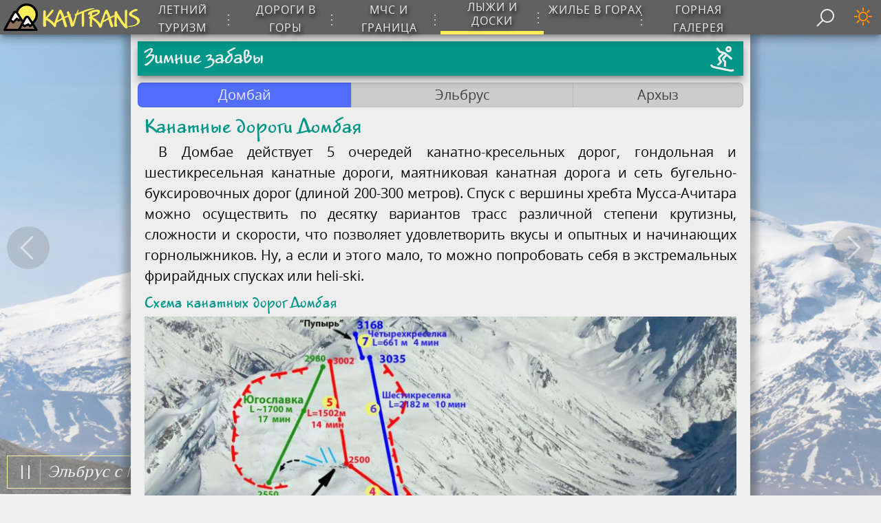

--- FILE ---
content_type: text/html; charset=UTF-8
request_url: http://kavtrans.ru/gornolyzhnye_kurorty_kavkaza.php
body_size: 29689
content:
<!DOCTYPE html>
<html dir="ltr" lang="ru" prefix="og: http://ogp.me/ns#">
<head>
<meta http-equiv="content-type" content="text/html; charset=utf-8" />
<meta name="viewport"content="width=device-width, maximum-scale=1.0, minimum-scale=1.0">
<meta name="msapplication-TileColor" content="#da532c">
<meta name="apple-mobile-web-app-capable" content="yes">
<meta name="mobile-web-app-capable" content="yes">
<meta name="keywords" content="Домбай, Терскол, Чегет, Эльбрус, Архыз, кафе Ай, дальние юга, севера, Приют, Мир, Кругозор, Гарабаши, Азау" />
<meta name="description" content="Зимние забавы" />

<meta property="og:description" content="Зимние забавы" />
<meta property="og:title" content="Канатные дороги Архыза, Домбая, Приэльбрусья" />
<meta property="og:locale" content="ru-RU"/>
<meta property="og:type" content="website">
<meta property="og:site_name" content="Кавказские путешествия зимой и летом"/>
<meta property="og:url" content="http://kavtrans.ru/gornolyzhnye_kurorty_kavkaza.php" />
<meta property="og:image" content="http://kavtrans.ru/images/ski-lift_min.jpg" />
<meta property="og:image:alt" content="горы, брат..." />
<meta property="og:image:type" content="image/jpg" />
<meta property="og:image:width" content="2048" />
<meta property="og:image:height" content="1536" />
<meta name="twitter:card" content="summary_large_image"/>

<meta name="yandex-verification" content="5fa9039aa6d3016c" />
<link rel="apple-touch-icon" sizes="180x180" href="/apple-touch-icon.png">
<link rel="icon" type="image/png" sizes="32x32" href="/favicon-32x32.png">
<link rel="icon" type="image/png" sizes="16x16" href="/favicon-16x16.png">
<link rel="manifest" href="/site.webmanifest">
<link rel="mask-icon" href="/safari-pinned-tab.svg" color="#5bbad5">
<script>var tit = 'Канатные дороги Архыза, Домбая, Приэльбрусья';function bgcol(a){var b="body{background:"+a+";}",c=document.head||document.getElementsByTagName("head")[0],d=document.createElement("style");c.appendChild(d),d.type="text/css",d.styleSheet?d.styleSheet.cssText=b:d.appendChild(document.createTextNode(b))}null==sessionStorage.getItem("DarkLight")||void 0?(sessionStorage.setItem("DarkLight","light"),bgcol("#EEEEEE")):"light"==sessionStorage.getItem("DarkLight")?bgcol("#EEEEEE"):bgcol("#424242");</script>
<!--
<link href="https://fonts.googleapis.com/css?family=Philosopher:400,400i&display=swap&subset=cyrillic" rel="stylesheet">
<link href="https://fonts.googleapis.com/css?family=Exo+2:300&display=swap&subset=cyrillic" rel="stylesheet">
-->
<link rel="stylesheet" href="../line-awesome/css/line-awesome.min.css">
<style>
blockquote,body,dd,dl,dt,fieldset,figure,h1,h2,h3,h4,h5,h6,hr,html,iframe,legend,li,ol,p,pre,textarea,ul{margin:0;padding:0}h1,h2,h3,h4,h5,h6{font-size:100%;font-weight:400}ul{list-style:none}button,input,select,textarea{margin:0}html{box-sizing:border-box}*,::after,::before{box-sizing:inherit}img,video{height:auto;max-width:100%}iframe{border:0}table{border-collapse:collapse;border-spacing:0}td,th{padding:0}td:not([align]),th:not([align]){text-align:left}#loader-wrapper{position:fixed;top:0;left:0;width:100%;height:100%;background:inherit;z-index:100500}#loader{display:block;position:relative;left:50%;top:50%;width:150px;height:150px;margin:-75px 0 0 -75px;border-radius:50%;border:transparent solid 3px;border-top-color:#3498db;animation:spin 2s linear infinite}#loader:before{content:"";position:absolute;top:5px;left:5px;right:5px;bottom:5px;border-radius:50%;border:transparent solid 3px;border-top-color:#e74c3c;animation:spin 3s linear infinite}#loader:after{content:"";position:absolute;top:15px;left:15px;right:15px;bottom:15px;border-radius:50%;border:transparent solid 3px;border-top-color:#f9c922;animation:spin 1.5s linear infinite}@keyframes spin{0%{transform:rotate(0)}100%{transform:rotate(360deg)}}@font-face{font-family:jakobttbold;src:url(../fonts/jakobtt-bold-webfont.eot);src:url(../fonts/jakobtt-bold-webfont.eot?#iefix) format("embedded-opentype"),url(../fonts/jakobtt-bold-webfont.woff) format("woff"),url(../fonts/jakobtt-bold-webfont.ttf) format("truetype"),url(../fonts/jakobtt-bold-webfont.svg#jakobttbold) format("svg");font-weight:700;font-style:normal}@font-face{font-family:philosopherregular;src:url(../fonts/philosopher-regular.eot);src:url(../fonts/philosopher-regular.eot?#iefix) format("embedded-opentype"),url(../fonts/philosopher-regular.woff2) format("woff2"),url(../fonts/philosopher-regular.woff) format("woff"),url(../fonts/philosopher-regular.svg#philosopherregular) format("svg");font-weight:400;font-style:normal}@font-face{font-family:'Open Sans';src:url(../fonts/opensans-webfont.eot);src:url(../fonts/opensans-webfont.eot?#iefix) format("embedded-opentype"),url(../fonts/opensans-webfont.woff2) format("woff2"),url(../fonts/opensans-webfont.woff) format("woff"),url(../fonts/opensans-webfont.svg#open_sansregular) format("svg");font-weight:400;font-style:normal}html{font-size:16px;line-height:1.5}::selection{color:#eee;background-color:#536dfe}body{color:#000;width:100%;height:100%;overflow-x:hidden;font-family:'Open Sans',sans-serif;font-weight:300!important;transition:color .5s ease}i{line-height:inherit;vertical-align:middle;margin-right:5px}img.scale{max-width:100%;height:auto}img.unveil{opacity:0;transition:opacity .25s ease-in}h1,h2{font-family:jakobttbold;color:#009688}h1 a,h2 a{font-weight:inherit}.h1,h1{font-size:28px;line-height:40px;letter-spacing:1px;margin-bottom:0}h2{font-size:20px;line-height:30px;letter-spacing:1px;margin-bottom:4px}p{margin-bottom:10px}p.muslim{font-size:1.25em;font-family:jakobttbold}p.bukov{margin-bottom:0!important}p.bukov:first-letter{font-size:200%;color:#e65100}p.comic{text-indent:20px;text-align:justify}p img{margin:0}ul{list-style-type:none}em{font-style:italic}sub,sup{position:relative;font-size:.75em;line-height:0}li ul{margin:0}sup{top:-.25em}sub{bottom:-.25em}img{max-width:100%;height:auto;border-width:0;vertical-align:middle}p img.left{float:left;margin:5px 12px 12px 0}p img.right{float:right;margin:5px 0 12px 12px}a{text-decoration:none;color:inherit}a:hover{text-decoration:underline}a:focus{outline:0}a:active,a:hover{outline:0}.button,button{display:inline-block;padding:5px 10px;text-align:center;text-transform:uppercase;text-decoration:none!important;cursor:pointer;transition:all .5s;border-radius:5px;border:#ccc solid 1px}input[type=email],input[type=text],textarea{padding:5px 10px;border:1px solid #bdbdbd;border-radius:4px;resize:vertical;font-family:'Open Sans',sans-serif;font-size:1em}::placeholder{font-family:"Line Awesome Free";font-weight:900;font-size:1.5em;color:rgba(66,66,66,.5);position:relative;top:3px}.thumbnail,.thumbnail.portrait{display:block;width:100%;margin:5px auto}.alignleft{display:inline;float:left;margin:5px 10px 5px 0}.alignright{display:inline;float:right;margin:5px 0 5px 10px}.border{border:#000 solid 1px;border-radius:3px;padding:3px;background-color:#eee;margin-bottom:10px}.no-border{border:0!important}.groupen,.groupen:hover{text-decoration:none}.tags{position:relative;list-style:none;clear:both}.tags a,.tags li{display:inline-block;height:24px;line-height:21px;position:relative;margin-bottom:20px}.tags a{background-color:#ffee58;margin-left:12px;margin-right:6px;margin-top:6px;padding:0 10px 0 12px;color:#000;text-shadow:1px 1px 0 rgba(255,255,255,.5);text-decoration:none;border-radius:0 4px 4px 0;background-clip:padding-box}.tags a:before{content:"";float:left;position:absolute;top:0;left:-12px;width:0;height:0;border-color:transparent #ffee58 transparent transparent;border-style:solid;border-width:12px 12px 12px 0}.tags a:after{content:"";position:absolute;top:10px;left:0;float:left;width:4px;height:4px;background:#963;border-radius:2px;background-clip:padding-box}.tags a:hover{background:#58504b;color:#eee;text-shadow:none}.tags a:hover:before{border-color:transparent #58504b transparent transparent}.tags a:hover:after{background:#fed86f}.highlight{background-color:#ffee58;border:1px solid rgba(0,0,0,.1);padding:0 3px 3px 3px}.highlight-text{color:#ffb74d}.display-none{display:none}.nobrtxt{white-space:nowrap}.textcenter{text-align:center!important}.textright{text-align:right}.textleft{text-align:left}.no-top{margin-top:0!important}.no-bottom{margin-bottom:0!important}.top_10{margin-top:10px!important}.bottom_10{margin-bottom:10px!important}.p_l_10{padding-left:10px}.big{font-size:1.25em}.sep{margin-bottom:10px;height:2px;border-top:1px solid gray;position:relative;clear:both}.sep span{display:block;position:absolute;left:0;top:1px;width:100%;border-top:1px solid gray}.headline{width:100%;min-height:50px;margin-bottom:10px;padding:0;background:#009688;color:#eee}.headline span{text-align:left;line-height:50px;font-size:28px;font-family:jakobttbold;padding-left:10px;padding-right:40px;vertical-align:bottom}.headline span.small{padding-left:5px;font-size:20px}.guard,.leto,.peaks,.phone,.poisk,.rescue,.road,.zima{position:relative}.guard:before,.leto:before,.peaks:before,.phone:before,.poisk:before,.rescue:before,.road:before,.zima:before{position:absolute;top:50%;right:5px;transform:translate(0,-50%)}.phone:before{content:"\f6bb"}.guard:before{content:"\f21b"}.rescue:before{content:"\f0f3"}.poisk:before{content:"\f3eb"}.peaks:before{content:"\f731"}.leto:before{content:"\f6ec"}.zima:before{content:"\f7ce"}.road:before{content:"\f5a0"}a.maps,a.maps:hover,a[download],a[download]:hover,a[href^="mailto:"],a[href^="mailto:"]:hover,a[href^="tel:"],a[href^="tel:"]:hover{text-decoration:none}a.maps:before,a[href^="mailto:"]:before,a[href^="tel:"]:before{font-family:"Line Awesome Free";font-weight:900;font-size:125%;color:#bdbdbd}a[href^="tel:"]:before{content:"\f2a0"}a[href^="mailto:"]:before{content:"\f674"}a.maps:before{content:"\f302"}.w3-table{margin-bottom:10px;border-collapse:collapse;border-spacing:0;width:100%;display:table;border:1px solid #bdbdbd}.w3-table td,.w3-table th{padding:5px;display:table-cell;vertical-align:middle}.w3-table td:first-child,.w3-table th:first-child{width:33%}.w3-table tr{border-bottom:1px solid #bdbdbd}.w3-table th{background-color:gold}.w3-table th:nth-child(n+2){writing-mode:vertical-lr;text-orientation:upright;letter-spacing:-3px;text-transform:uppercase}.w3-table tr:nth-child(odd){background-color:#ffffe0}.w3-table tr:nth-child(2n){background-color:#ffe4b5}p.bukov{margin-bottom:0!important}p.bukov:first-letter{font-size:115%;color:#e65100}.z-depth-4{box-shadow:0 8px 10px 1px rgba(0,0,0,.14),0 3px 14px 2px rgba(0,0,0,.12),0 5px 5px -3px rgba(0,0,0,.3)}.z-depth-5{box-shadow:0 16px 24px 2px rgba(0,0,0,.14),0 6px 30px 5px rgba(0,0,0,.12),0 8px 10px -5px rgba(0,0,0,.3)}body.compensate-for-scrollbar{overflow:hidden}.fancybox-active{height:auto}.fancybox-is-hidden{left:-9999px;margin:0;position:absolute!important;top:-9999px;visibility:hidden}.fancybox-container{-webkit-backface-visibility:hidden;height:100%;left:0;outline:0;position:fixed;-webkit-tap-highlight-color:transparent;top:0;-ms-touch-action:manipulation;touch-action:manipulation;transform:translateZ(0);width:100%;z-index:99992}.fancybox-container *{box-sizing:border-box}.fancybox-bg,.fancybox-inner,.fancybox-outer,.fancybox-stage{bottom:0;left:0;position:absolute;right:0;top:0}.fancybox-outer{-webkit-overflow-scrolling:touch;overflow-y:auto}.fancybox-bg{background:#1e1e1e;opacity:0;transition-duration:inherit;transition-property:opacity;transition-timing-function:cubic-bezier(.47,0,.74,.71)}.fancybox-is-open .fancybox-bg{opacity:.9;transition-timing-function:cubic-bezier(.22,.61,.36,1)}.fancybox-caption,.fancybox-infobar,.fancybox-navigation .fancybox-button,.fancybox-toolbar{direction:ltr;opacity:0;position:absolute;transition:opacity .25s ease,visibility 0s ease .25s;visibility:hidden;z-index:99997}.fancybox-show-caption .fancybox-caption,.fancybox-show-infobar .fancybox-infobar,.fancybox-show-nav .fancybox-navigation .fancybox-button,.fancybox-show-toolbar .fancybox-toolbar{opacity:1;transition:opacity .25s ease 0s,visibility 0s ease 0s;visibility:visible}.fancybox-infobar{color:#ccc;font-size:13px;-webkit-font-smoothing:subpixel-antialiased;height:44px;left:0;line-height:44px;min-width:44px;mix-blend-mode:difference;padding:0 10px;pointer-events:none;top:0;-webkit-touch-callout:none;-webkit-user-select:none;-moz-user-select:none;-ms-user-select:none;user-select:none}.fancybox-toolbar{right:0;top:0}.fancybox-stage{direction:ltr;overflow:visible;transform:translateZ(0);z-index:99994}.fancybox-is-open .fancybox-stage{overflow:hidden}.fancybox-slide{-webkit-backface-visibility:hidden;display:none;height:100%;left:0;outline:0;overflow:auto;-webkit-overflow-scrolling:touch;padding:44px;position:absolute;text-align:center;top:0;transition-property:transform,opacity;white-space:normal;width:100%;z-index:99994}.fancybox-slide:before{content:"";display:inline-block;font-size:0;height:100%;vertical-align:middle;width:0}.fancybox-is-sliding .fancybox-slide,.fancybox-slide--current,.fancybox-slide--next,.fancybox-slide--previous{display:block}.fancybox-slide--image{overflow:hidden;padding:44px 0}.fancybox-slide--image:before{display:none}.fancybox-slide--html{padding:6px}.fancybox-content{background:#fff;display:inline-block;margin:0;max-width:100%;overflow:auto;-webkit-overflow-scrolling:touch;padding:44px;position:relative;text-align:left;vertical-align:middle}.fancybox-slide--image .fancybox-content{animation-timing-function:cubic-bezier(.5,0,.14,1);-webkit-backface-visibility:hidden;background:0 0;background-repeat:no-repeat;background-size:100% 100%;left:0;max-width:none;overflow:visible;padding:0;position:absolute;top:0;transform-origin:top left;transition-property:transform,opacity;-webkit-user-select:none;-moz-user-select:none;-ms-user-select:none;user-select:none;z-index:99995}.fancybox-can-zoomOut .fancybox-content{cursor:zoom-out}.fancybox-can-zoomIn .fancybox-content{cursor:zoom-in}.fancybox-can-pan .fancybox-content,.fancybox-can-swipe .fancybox-content{cursor:grab}.fancybox-is-grabbing .fancybox-content{cursor:grabbing}.fancybox-container [data-selectable=true]{cursor:text}.fancybox-image,.fancybox-spaceball{background:0 0;border:0;height:100%;left:0;margin:0;max-height:none;max-width:none;padding:0;position:absolute;top:0;-webkit-user-select:none;-moz-user-select:none;-ms-user-select:none;user-select:none;width:100%}.fancybox-spaceball{z-index:1}.fancybox-slide--iframe .fancybox-content,.fancybox-slide--map .fancybox-content,.fancybox-slide--pdf .fancybox-content,.fancybox-slide--video .fancybox-content{height:100%;overflow:visible;padding:0;width:100%}.fancybox-slide--video .fancybox-content{background:#000}.fancybox-slide--map .fancybox-content{background:#e5e3df}.fancybox-slide--iframe .fancybox-content{background:#fff}.fancybox-iframe,.fancybox-video{background:0 0;border:0;display:block;height:100%;margin:0;overflow:hidden;padding:0;width:100%}.fancybox-iframe{left:0;position:absolute;top:0}.fancybox-error{background:#fff;cursor:default;max-width:400px;padding:40px;width:100%}.fancybox-error p{color:#444;font-size:16px;line-height:20px;margin:0;padding:0}.fancybox-button{background:rgba(30,30,30,.6);border:0;border-radius:0;box-shadow:none;cursor:pointer;display:inline-block;height:44px;margin:0;padding:10px;position:relative;transition:color .2s;vertical-align:top;visibility:inherit;width:44px}.fancybox-button,.fancybox-button:link,.fancybox-button:visited{color:#ccc}.fancybox-button:hover{color:#fff}.fancybox-button:focus{outline:0}.fancybox-button.fancybox-focus{outline:1px dotted}.fancybox-button[disabled],.fancybox-button[disabled]:hover{color:#888;cursor:default;outline:0}.fancybox-button div{height:100%}.fancybox-button svg{display:block;height:100%;overflow:visible;position:relative;width:100%}.fancybox-button svg path{fill:currentColor;stroke-width:0}.fancybox-button--fsenter svg:nth-child(2),.fancybox-button--fsexit svg:first-child,.fancybox-button--pause svg:first-child,.fancybox-button--play svg:nth-child(2){display:none}.fancybox-progress{background:#ff5268;height:2px;left:0;position:absolute;right:0;top:0;transform:scaleX(0);transform-origin:0;transition-property:transform;transition-timing-function:linear;z-index:99998}.fancybox-close-small{background:0 0;border:0;border-radius:0;color:#ccc;cursor:pointer;opacity:.8;padding:8px;position:absolute;right:-12px;top:-44px;z-index:401}.fancybox-close-small:hover{color:#fff;opacity:1}.fancybox-slide--html .fancybox-close-small{color:currentColor;padding:10px;right:0;top:0}.fancybox-slide--image.fancybox-is-scaling .fancybox-content{overflow:hidden}.fancybox-is-scaling .fancybox-close-small,.fancybox-is-zoomable.fancybox-can-pan .fancybox-close-small{display:none}.fancybox-navigation .fancybox-button{background-clip:content-box;height:100px;opacity:0;position:absolute;top:calc(50% - 50px);width:70px}.fancybox-navigation .fancybox-button div{padding:7px}.fancybox-navigation .fancybox-button--arrow_left{left:0;left:env(safe-area-inset-left);padding:31px 26px 31px 6px}.fancybox-navigation .fancybox-button--arrow_right{padding:31px 6px 31px 26px;right:0;right:env(safe-area-inset-right)}.fancybox-caption{background:linear-gradient(0deg,rgba(0,0,0,.85) 0,rgba(0,0,0,.3) 50%,rgba(0,0,0,.15) 65%,rgba(0,0,0,.075) 75.5%,rgba(0,0,0,.037) 82.85%,rgba(0,0,0,.019) 88%,transparent);bottom:0;color:#eee;font-size:14px;font-weight:400;left:0;line-height:1.5;padding:75px 44px 25px;pointer-events:none;right:0;text-align:center;z-index:99996}@supports (padding:max(0px)){.fancybox-caption{padding:75px max(44px,env(safe-area-inset-right)) max(25px,env(safe-area-inset-bottom)) max(44px,env(safe-area-inset-left))}}.fancybox-caption--separate{margin-top:-50px}.fancybox-caption__body{max-height:50vh;overflow:auto;pointer-events:all}.fancybox-caption a,.fancybox-caption a:link,.fancybox-caption a:visited{color:#ccc;text-decoration:none}.fancybox-caption a:hover{color:#fff;text-decoration:underline}.fancybox-loading{animation:a 1s linear infinite;background:0 0;border:4px solid #888;border-bottom-color:#fff;border-radius:50%;height:50px;left:50%;margin:-25px 0 0 -25px;opacity:.7;padding:0;position:absolute;top:50%;width:50px;z-index:99999}@keyframes a{to{transform:rotate(1turn)}}.fancybox-animated{transition-timing-function:cubic-bezier(0,0,.25,1)}.fancybox-fx-slide.fancybox-slide--previous{opacity:0;transform:translate3d(-100%,0,0)}.fancybox-fx-slide.fancybox-slide--next{opacity:0;transform:translate3d(100%,0,0)}.fancybox-fx-slide.fancybox-slide--current{opacity:1;transform:translateZ(0)}.fancybox-fx-fade.fancybox-slide--next,.fancybox-fx-fade.fancybox-slide--previous{opacity:0;transition-timing-function:cubic-bezier(.19,1,.22,1)}.fancybox-fx-fade.fancybox-slide--current{opacity:1}.fancybox-fx-zoom-in-out.fancybox-slide--previous{opacity:0;transform:scale3d(1.5,1.5,1.5)}.fancybox-fx-zoom-in-out.fancybox-slide--next{opacity:0;transform:scale3d(.5,.5,.5)}.fancybox-fx-zoom-in-out.fancybox-slide--current{opacity:1;transform:scaleX(1)}.fancybox-fx-rotate.fancybox-slide--previous{opacity:0;transform:rotate(-1turn)}.fancybox-fx-rotate.fancybox-slide--next{opacity:0;transform:rotate(1turn)}.fancybox-fx-rotate.fancybox-slide--current{opacity:1;transform:rotate(0)}.fancybox-fx-circular.fancybox-slide--previous{opacity:0;transform:scale3d(0,0,0) translate3d(-100%,0,0)}.fancybox-fx-circular.fancybox-slide--next{opacity:0;transform:scale3d(0,0,0) translate3d(100%,0,0)}.fancybox-fx-circular.fancybox-slide--current{opacity:1;transform:scaleX(1) translateZ(0)}.fancybox-fx-tube.fancybox-slide--previous{transform:translate3d(-100%,0,0) scale(.1) skew(-10deg)}.fancybox-fx-tube.fancybox-slide--next{transform:translate3d(100%,0,0) scale(.1) skew(10deg)}.fancybox-fx-tube.fancybox-slide--current{transform:translateZ(0) scale(1)}@media (max-height:576px){.fancybox-slide{padding-left:6px;padding-right:6px}.fancybox-slide--image{padding:6px 0}.fancybox-close-small{right:-6px}.fancybox-slide--image .fancybox-close-small{background:#4e4e4e;color:#f2f4f6;height:36px;opacity:1;padding:6px;right:0;top:0;width:36px}.fancybox-caption{padding-left:12px;padding-right:12px}@supports (padding:max(0px)){.fancybox-caption{padding-left:max(12px,env(safe-area-inset-left));padding-right:max(12px,env(safe-area-inset-right))}}}.fancybox-share{background:#f4f4f4;border-radius:3px;max-width:90%;padding:30px;text-align:center}.fancybox-share h1{color:#222;font-size:35px;font-weight:700;margin:0 0 20px}.fancybox-share p{margin:0;padding:0}.fancybox-share__button{border:0;border-radius:3px;display:inline-block;font-size:14px;font-weight:700;line-height:40px;margin:0 5px 10px;min-width:130px;padding:0 15px;text-decoration:none;transition:all .2s;-webkit-user-select:none;-moz-user-select:none;-ms-user-select:none;user-select:none;white-space:nowrap}.fancybox-share__button:link,.fancybox-share__button:visited{color:#fff}.fancybox-share__button:hover{text-decoration:none}.fancybox-share__button--fb{background:#3b5998}.fancybox-share__button--fb:hover{background:#344e86}.fancybox-share__button--pt{background:#bd081d}.fancybox-share__button--pt:hover{background:#aa0719}.fancybox-share__button--tw{background:#1da1f2}.fancybox-share__button--tw:hover{background:#0d95e8}.fancybox-share__button svg{height:25px;margin-right:7px;position:relative;top:-1px;vertical-align:middle;width:25px}.fancybox-share__button svg path{fill:#fff}.fancybox-share__input{background:0 0;border:0;border-bottom:1px solid #d7d7d7;border-radius:0;color:#5d5b5b;font-size:14px;margin:10px 0 0;outline:0;padding:10px 15px;width:100%}.fancybox-thumbs{background:#ddd;bottom:0;display:none;margin:0;-webkit-overflow-scrolling:touch;-ms-overflow-style:-ms-autohiding-scrollbar;padding:2px 2px 4px;position:absolute;right:0;-webkit-tap-highlight-color:transparent;top:0;width:212px;z-index:99995}.fancybox-thumbs-x{overflow-x:auto;overflow-y:hidden}.fancybox-show-thumbs .fancybox-thumbs{display:block}.fancybox-show-thumbs .fancybox-inner{right:212px}.fancybox-thumbs__list{font-size:0;height:100%;list-style:none;margin:0;overflow-x:hidden;overflow-y:auto;padding:0;position:absolute;position:relative;white-space:nowrap;width:100%}.fancybox-thumbs-x .fancybox-thumbs__list{overflow:hidden}.fancybox-thumbs-y .fancybox-thumbs__list::-webkit-scrollbar{width:7px}.fancybox-thumbs-y .fancybox-thumbs__list::-webkit-scrollbar-track{background:#fff;border-radius:10px;box-shadow:inset 0 0 6px rgba(0,0,0,.3)}.fancybox-thumbs-y .fancybox-thumbs__list::-webkit-scrollbar-thumb{background:#2a2a2a;border-radius:10px}.fancybox-thumbs__list a{-webkit-backface-visibility:hidden;backface-visibility:hidden;background-color:rgba(0,0,0,.1);background-position:50%;background-repeat:no-repeat;background-size:cover;cursor:pointer;float:left;height:75px;margin:2px;max-height:calc(100% - 8px);max-width:calc(50% - 4px);outline:0;overflow:hidden;padding:0;position:relative;-webkit-tap-highlight-color:transparent;width:100px}.fancybox-thumbs__list a:before{border:6px solid #ff5268;bottom:0;content:"";left:0;opacity:0;position:absolute;right:0;top:0;transition:all .2s cubic-bezier(.25,.46,.45,.94);z-index:99991}.fancybox-thumbs__list a:focus:before{opacity:.5}.fancybox-thumbs__list a.fancybox-thumbs-active:before{opacity:1}@media (max-width:576px){.fancybox-thumbs{width:110px}.fancybox-show-thumbs .fancybox-inner{right:110px}.fancybox-thumbs__list a{max-width:calc(100% - 10px)}}.fancybox-caption{font-family:philosopherregular,sans-serif!important;font-style:italic!important;font-size:1.25em!important}#page-transitions{left:0;right:0;display:block;overflow:hidden;background-color:rgba(238,238,238,.5)}#fullscreen,.expand #dnsw,.expand .modsrch{display:none}.expand #fullscreen{color:#eee;position:fixed;display:block;top:8px;right:14px;padding:5px;font-size:150%;cursor:pointer;font-size:2em;background-color:rgba(0,0,0,.25);border:#ffee58 solid 1px}#dnsw{position:fixed;top:0;right:10px;z-index:2}input[type=checkbox]{opacity:0}input[type=checkbox]+label:before{font-family:"Line Awesome Free";font-weight:900;font-size:2em;display:inline-block;content:"\f185";color:#ff8f00}input[type=checkbox]:checked+label:before{content:"\f186";color:#ffee58}.modsrch{color:#eee;position:fixed;top:10px;right:60px}.container_title{position:fixed;top:50%;left:50%;right:50%;width:90%;max-width:640px;padding:5px;margin-left:auto;margin-right:auto;transform:translate(-50%,-50%);background-color:rgba(0,0,0,.5);border-radius:5px}#start h2,.container_title h1,.container_title h2{text-transform:none;font-family:philosopherregular,sans-serif!important;font-style:italic;color:#eee!important}.container_title h1{font-size:2rem;text-shadow:4px 2px 0 rgba(0,0,0,.9);margin-bottom:10px}.container_title h2{font-size:1rem}#start{position:relative;width:150px;height:40px;border:#ccc solid 1px;padding:5px 5px 5px 40px;display:inline-block;cursor:pointer;background-size:40px auto;background-position:5px;background-color:#1e24e4;transition:background .5s ease-out}#start:hover{background-color:rgba(30,36,228,.1)}#header,#main{width:100%;margin-left:auto;margin-right:auto}#header{height:50px;position:fixed;top:0;right:0;background-color:#616161;z-index:2}#dnsw,#logo,#menu-switch,.modsrch{visibility:visible;opacity:1;z-index:3;cursor:pointer;transition:all 1s}#logo{position:absolute;left:calc(50% - 45px);width:50px;top:5px;background-size:50px auto}.mobile #dnsw,.mobile #logo,.mobile .modsrch{visibility:hidden;opacity:0}#logo h1 a{padding:3px 7px 0;text-indent:-5000px;color:#ffee58;text-decoration:none;letter-spacing:-1px;display:block}.logo_image_data{background:url("data:image/svg+xml,%3Csvg width='297' height='237' viewBox='0 0 2970 2370' xmlns='http://www.w3.org/2000/svg'%3E%3Cpath d='m25 2345c-55-54-62-37 385-858 226-413 425-767 443-785 51-53 102-75 181-77l68-1 33-71c126-273 380-474 675-535 126-26 337-21 450 12 329 94 576 338 677 667 24 80 27 103 27 258 1 146-2 182-21 251-46 167-128 310-251 436l-74 77 23 38c13 21 88 139 166 262 99 155 143 233 143 253 0 36-24 83-45 92-9 3-655 6-1436 6h-1420l-24-25zm1358-363c59-108 127-233 151-278l45-81-50-77-49-78-56 51c-47 43-62 51-94 51-34 0-48-8-103-59l-63-60-140 140c-134 134-140 139-180 139-38 0-50-7-137-85-52-47-98-85-100-85-6 0-337 604-337 614 0 3 226 6 503 6h502l108-198zm1251 141c-20-32-59-93-87-136l-50-78-71 69c-106 103-138 103-242 1l-61-60-145 72c-176 86-182 86-275-4-35-33-65-58-66-56-11 13-127 234-127 241 0 4 261 8 580 8h581l-37-57zm-653-353c78-38 151-70 163-70 27 0 58 21 116 77l46 43 41-42 42-43-153-240c-150-236-153-240-189-243-43-4-36-15-196 281l-114 209 49 49c26 27 49 49 51 49 1 0 66-31 144-70zm576-277c292-300 284-789-19-1079-162-156-341-222-572-212-200 10-344 75-492 222-96 96-150 179-186 285l-20 58 207 326c114 180 211 324 216 322 4-3 38-61 75-130 78-145 126-199 198-220 60-18 92-19 152-4 74 19 127 77 259 288 66 105 124 191 128 191s29-21 54-47zm-1572-133c137-136 143-140 184-140 38 0 49 6 102 57l60 57 20-21 20-20-136-214c-161-252-173-267-212-253-23 8-52 54-175 279l-147 270 67 62c37 34 69 62 72 63 2 0 68-63 145-140z'/%3E%3Cg fill='%238e725e'%3E%3Cpath d='m270 2174c0-10 331-614 337-614 2 0 48 38 100 85 87 78 99 85 137 85 40 0 46-5 180-139l140-140 63 60c55 51 69 59 103 59 32 0 47-8 94-51l56-51 49 78 50 77-45 81c-24 45-92 170-151 278l-108 198h-502c-277 0-503-3-503-6z'/%3E%3Cpath d='m1510 2172c0-7 116-228 127-241 1-2 31 23 66 56 93 90 99 90 275 4l145-72 61 60c104 102 136 102 242-1l71-69 50 78c28 43 67 104 87 136l37 57h-581c-319 0-580-4-580-8z'/%3E%3Cpath d='m824 1488c-5-7-3-8 6-3 8 5 56-35 144-121l131-129-130 133c-71 72-133 132-137 132s-10-5-14-12z'/%3E%3C/g%3E%3Cg fill='%23ffee58'%3E%3Cpath d='m2444 1451c-176-277-218-335-268-365-37-23-63-31-112-34-135-9-202 44-308 241-37 70-70 127-71 125s-95-148-208-326l-205-323 18-53c89-259 309-450 576-502 201-38 414 8 582 126 376 264 431 803 116 1139l-61 65-59-93z'/%3E%3C/g%3E%3Cg fill='%23fff'%3E%3Cpath d='m1786 1791l-46-47 132-242c135-249 147-263 195-248 10 3 86 113 170 243l151 238-41 42-40 42-64-59c-84-79-93-79-271 9l-139 69-47-47z'/%3E%3Cpath d='m773 1438c-32-29-58-59-58-68 0-29 279-529 301-539 14-6 29-6 44 2 14 7 83 106 167 237 142 224 143 225 123 245-20 19-20 19-77-37-64-62-94-75-138-58-16 6-88 69-160 141-72 71-134 129-138 129s-33-23-64-52z'/%3E%3C/g%3E%3C/svg%3E") no-repeat}#menu-switch{font-family:"Line Awesome Free";font-weight:900;font-size:200%;position:absolute;top:1px;left:15px;transition:all 1s .5s}.mobile #menu-switch{animation:flash 2s ease-in-out infinite alternate-reverse}#menu-switch:before{color:#ffee58;content:"\f0c9"}.mobile #menu-switch:before{color:#eee;content:"\f6fc"}#menu-switch:after{content:'';width:150%;height:100%;left:-8px;top:1px;position:absolute;border:transparent solid 3px;border-radius:100%}.mobile #menu-switch:after{animation:circle-creation 1s 1s forwards}@keyframes flash{0%{opacity:.5}100%{opacity:1}}@keyframes circle-creation{0%{border-color:transparent;transform:rotate(0)}25%{border-color:transparent #eee transparent transparent;transform:rotate(-35deg)}50%{border-color:transparent #eee #eee transparent}75%{border-color:transparent #eee #eee}100%{border-color:#eee;transform:rotate(-300deg)}}@keyframes pulse{0%{box-shadow:0 0 0 0 rgba(255,255,255,.7),0 0 0 0 rgba(255,255,255,.7)}40%{box-shadow:0 0 0 25px rgba(255,255,255,0),0 0 0 0 rgba(255,255,255,.7)}80%{box-shadow:0 0 0 25px rgba(255,255,255,0),0 0 0 15px rgba(255,255,255,0)}100%{box-shadow:0 0 0 0 rgba(255,255,255,0),0 0 0 15px rgba(255,255,255,0)}}#menu{visibility:hidden;opacity:0;background-color:#e0e0e0;background-image:linear-gradient(to bottom,rgba(30,85,177,.75) 0,rgba(92,148,238,.75) 40%,rgba(140,167,200,.75) 53%,rgba(193,112,33,.75) 70%,rgba(159,55,39,.75) 90%,rgba(104,44,48,.75) 100%),url(../images/activity.svg);background-repeat:no-repeat;background-position:center;background-size:contain;position:fixed;left:0;top:0;height:100%;width:100%;transform-style:preserve-3d;transform:rotateY(180deg);transition:all 1s;display:flex;align-items:center;justify-content:center}.mobile #menu{visibility:visible;opacity:1;transform-style:preserve-3d;transform:rotateY(360deg)}.menu-icon{max-width:250px;height:auto;width:auto}.menu-icon a{width:100%;margin-top:calc(2vh + 10px);padding-left:5px;display:block;color:#eee}.menu-icon a i{line-height:35px;height:35px;width:35px;margin-right:10px;text-align:center;font-size:1.5em;border-radius:100%;box-shadow:0 5px 5px rgba(0,0,0,.5)}.menu-icon a span{font-size:1.25em;letter-spacing:1px;vertical-align:middle;text-transform:uppercase;text-shadow:2px 4px 6px rgba(0,0,0,.9)}.menu-icon a,.menu-icon a.active-item,.menu-icon a:hover{text-decoration:none}.menu-icon a.active-item i{animation:pulse 3s linear infinite}.badges-list{border-top:1px dotted #bdbdbd;margin-top:calc(2vh + 10px);display:flex;align-items:center;opacity:0;transform:translateY(3em)}.mobile .badges-list{opacity:1;transform:translate(0);transition:all 1s 1s ease}.c-badge{cursor:pointer;margin-left:auto;margin-right:auto;display:grid;margin-top:10px;color:#eee}.c-badge i{font-size:200%;text-align:center}.left_bot{visibility:hidden;opacity:0;display:inline-flex;position:fixed;left:10px;bottom:10px;color:#ffee58}.mobile .left_bot{visibility:visible;opacity:1;transition:all 1s 1s ease}.Orange_900{background-color:#e65100}.Amber_800{background-color:#ff8f00}.Teal_500{background-color:#009688}.Indigo_A200{background-color:#536dfe}.Green_800{background-color:#558b2f}.Blue_600{background-color:#1e88e5}#main{max-width:900px;background-color:#eee;min-height:100vh;margin-top:50px;padding-top:10px;z-index:1;display:flex;flex-direction:column;box-shadow:-10px 0 10px 0 rgba(0,0,0,.25),10px 0 10px 0 rgba(0,0,0,.25);transform:rotateY(0);transform-style:preserve-3d;transition:transform 1s}.mobile #main{transform-style:preserve-3d;transform:rotateY(180deg)}#main .wrapper{padding:0 10px;flex:1}.footer{display:flex;align-items:center;justify-content:center}.footer .col33{background-color:#536dfe;color:#eee;cursor:pointer;padding-top:10px;margin-left:auto;margin-right:auto;border-bottom:1px dotted #bdbdbd;transition:all .5s ease-out}.footer .col33:hover{background-color:rgba(83,109,254,.25);color:#9e9e9e}.footer i{text-align:center;display:block;font-size:200%}.footer span{line-height:200%;text-align:center;display:block;font-size:1em}#alert_overlay{position:fixed;display:none;width:100%;height:100%;top:0;left:0;right:0;bottom:0;background-color:rgba(0,0,0,.5);z-index:25;cursor:pointer}#alert_text{z-index:100;width:95%;position:absolute;top:50%;left:50%;right:50%;font-family:philosopherregular,sans-serif!important;font-style:italic;font-size:2em;line-height:1.5;color:#eee;text-align:center;transform:translate(-50%,-50%)}.lands{animation:rotor 3s ease-out;animation-fill-mode:forwards;transform-origin:50% 50%}@keyframes rotor{0%{transform:rotate(0)}100%{transform:rotate(90deg)}}.btn{background-color:#536dfe;font-size:1em;color:#eee;box-shadow:none;padding:5px;transition:all .5s ease}.btn:hover{text-decoration:none;background-color:rgba(83,109,254,.25);color:#000;box-shadow:0 4px 8px 0 #616161,0 3px 10px 0 #616161}.mount{padding:5px}.active_btn{background-color:#e65100}#parent,.modlog,.regsel{display:grid;grid-gap:10px;grid-template-columns:repeat(auto-fill,minmax(175px,1fr));align-items:start;justify-content:stretch}.regsel{grid-template-columns:repeat(auto-fill,minmax(80px,1fr))!important}.box{position:relative}.box img{max-width:100%;height:auto;display:block;border-radius:5px}.text-block{position:absolute;bottom:0;right:0;left:0;font-size:.75em;background-color:rgba(0,0,0,.5);padding:5px;color:#eee}.ausw-block,.rang-block{display:inline-block;position:absolute;top:0;left:0;text-align:center!important;background-color:rgba(0,0,0,.5);color:#fff;width:auto;padding:0 2px;height:25px;border-radius:5px}.ausw-block{left:auto;right:0}.ausw-block i,.rang-block i{margin-right:1px}.ausw-block .tooltiptext,.rang-block .tooltiptext{visibility:hidden;width:150px;background-color:rgba(0,0,0,.5);color:#fff;text-align:center;border:1px solid #eee;border-radius:5px 5px 5px 0;padding:2px;position:absolute;z-index:10;top:125%;opacity:0;transition:opacity .3s}.rang-block .tooltiptext{left:50%}.ausw-block .tooltiptext{right:50%}.ausw-block:hover .tooltiptext,.rang-block:hover .tooltiptext{visibility:visible;opacity:1}.thumbnail .text-block,.thumbnail.portrait .text-block{bottom:3px;right:3px;left:3px}.select{position:relative;display:block}.select svg{position:absolute;right:12px;top:calc(50% - 3px);width:10px;height:6px;stroke-width:2px;stroke:#9098a9;fill:none;stroke-linecap:round;stroke-linejoin:round;pointer-events:none}.select select{-webkit-appearance:none;padding:7px 40px 7px 12px;width:100%;border:1px solid #e8eaed;border-radius:5px;background:#fff;box-shadow:0 1px 3px -2px #9098a9;cursor:pointer;font-family:inherit;font-size:16px;transition:all 150ms ease}.select select:required:invalid{color:#5a667f}.select select option{color:#000}.select select option[value=""][disabled]{display:none}.select select:focus{outline:0;border-color:#07f;box-shadow:0 0 0 2px rgba(0,119,255,.2)}.select select:hover+svg{stroke:#07f}.sprites{position:absolute;width:0;height:0;pointer-events:none;user-select:none}.accordion-title{display:inline-block;width:100%;font-family:philosopherregular,sans-serif;font-style:italic;font-size:1.5em;color:#eee;background-color:#009688;cursor:pointer;margin-bottom:0;border-bottom:1px dotted #424242}.accordion-title:before{content:'+';margin-left:7px;margin-right:8px;font-size:1.25em}.active .accordion-title:before{content:'\2013'}.accordion-content{height:0;margin-bottom:5px;overflow:hidden;opacity:0;transition:all .5s}.active .accordion-content{padding-top:5px;height:auto;opacity:1;border-bottom:1px dotted #616161}ul.tabs{display:table;width:100%;margin-bottom:0}ul.tabs li{color:#424242;background:#ccc;display:table-cell;cursor:pointer;text-align:center;vertical-align:middle;border-left:1px solid rgba(0,0,0,.1);border-top:1px solid rgba(0,0,0,.1);border-bottom:1px solid rgba(0,0,0,.1);height:36px;transition:all .5s ease-out}ul.tabs li:hover{background-color:rgba(83,109,254,.5);color:#eee}ul.tabs li.current{background-color:#536dfe;color:#eee}ul.tabs li:last-child{border-right:1px solid rgba(0,0,0,.1);border-top-right-radius:7px;border-bottom-right-radius:7px}ul.tabs li:first-child{border-top-left-radius:7px;border-bottom-left-radius:7px}.tab-content{display:none;border:none;padding:10px;animation:fadein 1.5s}@keyframes fadein{from{opacity:0}to{opacity:1}}.tab-content.current{display:inherit}.tab-content a{background-color:#ffee58}.vegas-content-scrollable,.vegas-overlay,.vegas-slide,.vegas-slide-inner,.vegas-timer{position:absolute;top:0;left:0;bottom:0;right:0;overflow:hidden;border:none;padding:0;margin:0}.vegas-content-scrollable{position:relative;height:100%;overflow:auto}.vegas-overlay{opacity:.5;background:url(./overlays/02.png) center center}.vegas-timer{top:auto;bottom:0;height:2px}.vegas-timer-progress{width:0%;height:100%;background:#fff;transition:width ease-out}.vegas-timer-running .vegas-timer-progress{width:100%}.vegas-slide,.vegas-slide-inner{margin:0;padding:0;background:center center no-repeat;transform:translateZ(0);will-change:transform,opacity}body .vegas-container{overflow:hidden!important;position:relative}.vegas-video{min-width:100%;min-height:100%;width:auto;height:auto}body.vegas-container{overflow:auto;position:static;z-index:-2}body.vegas-container>.vegas-overlay,body.vegas-container>.vegas-slide,body.vegas-container>.vegas-timer{position:fixed;z-index:-1}.vegas-transition-blur,.vegas-transition-blur2{opacity:0;filter:blur(32px) brightness(1.01)}.vegas-transition-blur-in,.vegas-transition-blur2-in{opacity:1;filter:blur(0) brightness(1.01)}.vegas-transition-blur2-out{opacity:0}.vegas-transition-burn,.vegas-transition-burn2{opacity:0;filter:contrast(1000%) saturate(1000%)}.vegas-transition-burn-in,.vegas-transition-burn2-in{opacity:1;filter:contrast(100%) saturate(100%)}.vegas-transition-burn2-out{opacity:0;filter:contrast(1000%) saturate(1000%)}.vegas-transition-fade,.vegas-transition-fade2{opacity:0}.vegas-transition-fade-in,.vegas-transition-fade2-in{opacity:1}.vegas-transition-fade2-out{opacity:0}.vegas-transition-flash,.vegas-transition-flash2{opacity:0;filter:brightness(25)}.vegas-transition-flash-in,.vegas-transition-flash2-in{opacity:1;filter:brightness(1)}.vegas-transition-flash2-out{opacity:0;filter:brightness(25)}.vegas-transition-negative,.vegas-transition-negative2{opacity:0;filter:invert(100%)}.vegas-transition-negative-in,.vegas-transition-negative2-in{opacity:1;filter:invert(0)}.vegas-transition-negative2-out{opacity:0;filter:invert(100%)}.vegas-transition-slideDown,.vegas-transition-slideDown2{transform:translateY(-100%)}.vegas-transition-slideDown-in,.vegas-transition-slideDown2-in{transform:translateY(0)}.vegas-transition-slideDown2-out{transform:translateY(100%)}.vegas-transition-slideLeft,.vegas-transition-slideLeft2{transform:translateX(100%)}.vegas-transition-slideLeft-in,.vegas-transition-slideLeft2-in{transform:translateX(0)}.vegas-transition-slideLeft2-out,.vegas-transition-slideRight,.vegas-transition-slideRight2{transform:translateX(-100%)}.vegas-transition-slideRight-in,.vegas-transition-slideRight2-in{transform:translateX(0)}.vegas-transition-slideRight2-out{transform:translateX(100%)}.vegas-transition-slideUp,.vegas-transition-slideUp2{transform:translateY(100%)}.vegas-transition-slideUp-in,.vegas-transition-slideUp2-in{transform:translateY(0)}.vegas-transition-slideUp2-out{transform:translateY(-100%)}.vegas-transition-swirlLeft,.vegas-transition-swirlLeft2{transform:scale(2) rotate(35deg);opacity:0}.vegas-transition-swirlLeft-in,.vegas-transition-swirlLeft2-in{transform:scale(1) rotate(0);opacity:1}.vegas-transition-swirlLeft2-out,.vegas-transition-swirlRight,.vegas-transition-swirlRight2{transform:scale(2) rotate(-35deg);opacity:0}.vegas-transition-swirlRight-in,.vegas-transition-swirlRight2-in{transform:scale(1) rotate(0);opacity:1}.vegas-transition-swirlRight2-out{transform:scale(2) rotate(35deg);opacity:0}.vegas-transition-zoomIn,.vegas-transition-zoomIn2{transform:scale(0);opacity:0}.vegas-transition-zoomIn-in,.vegas-transition-zoomIn2-in{transform:scale(1);opacity:1}.vegas-transition-zoomIn2-out,.vegas-transition-zoomOut,.vegas-transition-zoomOut2{transform:scale(2);opacity:0}.vegas-transition-zoomOut-in,.vegas-transition-zoomOut2-in{transform:scale(1);opacity:1}.vegas-transition-zoomOut2-out{transform:scale(0);opacity:0}.vegas-animation-kenburns{-webkit-animation:kenburns ease-out;animation:kenburns ease-out}@-webkit-keyframes kenburns{0%{transform:scale(1.5)}100%{transform:scale(1)}}@keyframes kenburns{0%{transform:scale(1.5)}100%{transform:scale(1)}}.vegas-animation-kenburnsDownLeft{-webkit-animation:kenburnsDownLeft ease-out;animation:kenburnsDownLeft ease-out}@-webkit-keyframes kenburnsDownLeft{0%{transform:scale(1.5) translate(10%,-10%)}100%{transform:scale(1) translate(0,0)}}@keyframes kenburnsDownLeft{0%{transform:scale(1.5) translate(10%,-10%)}100%{transform:scale(1) translate(0,0)}}.vegas-animation-kenburnsDownRight{-webkit-animation:kenburnsDownRight ease-out;animation:kenburnsDownRight ease-out}@-webkit-keyframes kenburnsDownRight{0%{transform:scale(1.5) translate(-10%,-10%)}100%{transform:scale(1) translate(0,0)}}@keyframes kenburnsDownRight{0%{transform:scale(1.5) translate(-10%,-10%)}100%{transform:scale(1) translate(0,0)}}.vegas-animation-kenburnsDown{-webkit-animation:kenburnsDown ease-out;animation:kenburnsDown ease-out}@-webkit-keyframes kenburnsDown{0%{transform:scale(1.5) translate(0,-10%)}100%{transform:scale(1) translate(0,0)}}@keyframes kenburnsDown{0%{transform:scale(1.5) translate(0,-10%)}100%{transform:scale(1) translate(0,0)}}.vegas-animation-kenburnsLeft{-webkit-animation:kenburnsLeft ease-out;animation:kenburnsLeft ease-out}@-webkit-keyframes kenburnsLeft{0%{transform:scale(1.5) translate(10%,0)}100%{transform:scale(1) translate(0,0)}}@keyframes kenburnsLeft{0%{transform:scale(1.5) translate(10%,0)}100%{transform:scale(1) translate(0,0)}}.vegas-animation-kenburnsRight{-webkit-animation:kenburnsRight ease-out;animation:kenburnsRight ease-out}@-webkit-keyframes kenburnsRight{0%{transform:scale(1.5) translate(-10%,0)}100%{transform:scale(1) translate(0,0)}}@keyframes kenburnsRight{0%{transform:scale(1.5) translate(-10%,0)}100%{transform:scale(1) translate(0,0)}}.vegas-animation-kenburnsUpLeft{-webkit-animation:kenburnsUpLeft ease-out;animation:kenburnsUpLeft ease-out}@-webkit-keyframes kenburnsUpLeft{0%{transform:scale(1.5) translate(10%,10%)}100%{transform:scale(1) translate(0,0)}}@keyframes kenburnsUpLeft{0%{transform:scale(1.5) translate(10%,10%)}100%{transform:scale(1) translate(0,0)}}.vegas-animation-kenburnsUpRight{-webkit-animation:kenburnsUpRight ease-out;animation:kenburnsUpRight ease-out}@-webkit-keyframes kenburnsUpRight{0%{transform:scale(1.5) translate(-10%,10%)}100%{transform:scale(1) translate(0,0)}}@keyframes kenburnsUpRight{0%{transform:scale(1.5) translate(-10%,10%)}100%{transform:scale(1) translate(0,0)}}.vegas-animation-kenburnsUp{-webkit-animation:kenburnsUp ease-out;animation:kenburnsUp ease-out}@-webkit-keyframes kenburnsUp{0%{transform:scale(1.5) translate(0,10%)}100%{transform:scale(1) translate(0,0)}}@keyframes kenburnsUp{0%{transform:scale(1.5) translate(0,10%)}100%{transform:scale(1) translate(0,0)}}#play-stop{position:fixed;left:10px;bottom:10px;width:auto;display:flex;padding:5px 10px;margin-right:10px;z-index:-1;background-color:rgba(0,0,0,.25);color:#eee;cursor:pointer;border:#ffee58 solid 1px}#play-stop i{margin:auto;padding-right:5px;font-size:2em}#play-stop span{margin:auto;padding-left:10px;border-left:1px solid gray;font-family:philosopherregular,sans-serif;font-style:italic;font-size:1.5em;text-shadow:2px 2px 4px #000}.arrow .arrow-left,.arrow .arrow-right{position:fixed;top:50%;display:inline-block;z-index:-2;cursor:pointer;opacity:.5;text-align:left;margin:0 10px;padding:7px;width:62px;height:62px;border-radius:40px;color:#eee;background-color:rgba(0,0,0,.5);transform:translateY(-50%);transition:width .3s}.arrow .arrow-left{left:0}.arrow .arrow-right{right:0}.arrow .icon-wrap{position:absolute;width:32px}.arrow .arrow-left .icon-wrap{left:8px}.arrow .arrow-right .icon-wrap{right:19px}.arrow span{position:absolute;top:0;margin-top:0;margin-bottom:0;opacity:0;transition:opacity .3s,transform .3s}.arrow .arrow-left span{left:55px}.arrow .arrow-right span{right:55px}#inlinetext,#mod_log,#mod_srch{display:none;width:100%;max-width:600px;padding:30px 10px 10px;border-radius:5px;background-color:#e0e0e0;color:#424242}.InputAddOn{display:flex;width:100%}input[type=text].InputAddOn-field{width:calc(100% - 55px);border-radius:4px 0 0 4px;padding-left:10px}.InputAddOn-item{width:55px;border-radius:0 4px 4px 0;transition:all .5s ease-out}#mod_log{padding:10px;max-width:900px}.chart_row{display:flex;margin:2px 0;width:100%}.sel{box-shadow:inset 4px 4px 6px -1px rgba(0,0,0,.2),inset -4px -4px 6px -1px rgba(255,255,255,.7),-.5px -.5px 0 #fff,.5px .5px 0 rgba(0,0,0,.15),0 12px 10px -10px rgba(0,0,0,.05)!important;border:1px solid rgba(0,0,0,.1)}.chart_row_key{width:70px;padding-left:5px;background:Gold}.chart_row_val{flex:1;width:calc(100% - 70px);padding:0;height:25px;overflow:hidden}.bar{position:relative;float:left;min-width:5%;height:100%;background:#4169e1}.percent{position:absolute;top:50%;left:50%;transform:translate(-50%,-50%);color:#fff}#inlinetext label{padding:5px 5px 5px 0;display:inline-block}#inlinetext input{width:100%}#inlinetext textarea{width:100%;height:120px}input.error,textarea.error{border-color:#973d3d;border-style:solid;background:#f0bebe;color:#a35959}input.error:focus,textarea.error:focus{border-color:#973d3d;color:#a35959}.notsucc,.success{width:100%;text-align:center;font-size:1.5em}.notsucc{color:#ff8f00}input[type=submit]{color:#eee;font-size:1.25em;padding:10px;border-radius:5px;cursor:pointer}body.dark{color:#eee}.dark .srch_res *{color:#eee!important;background-color:#424242!important;border:none!important}.dark .srch_res a{text-decoration:underline!important}.dark h1,.dark h2{color:#1de9b6}.dark input[type=email],.dark input[type=text],.dark textarea{background-color:#424242;color:#eee}.dark ::placeholder{color:rgba(238,238,238,.5)}.dark .border{border:#eee solid 1px;background-color:#9e9e9e}.dark .highlight{color:#424242}.dark .z-depth-4{box-shadow:0 0 5px #eee}.dark .z-depth-5{box-shadow:0 0 10px #eee}.dark #page-transitions{background-color:rgba(66,66,66,.5)}.dark #menu{background-image:url(../images/mountains.svg);background-size:cover}.dark #dnsw{color:#ffee58}.dark #main{background-color:#424242;box-shadow:none;border-left:1px solid #bdbdbd;border-right:1px solid #bdbdbd}.dark .tab-content a{background-color:#009688}.dark #inlinetext,.dark #mod_srch{background-color:#616161;color:#eee}.dark .w3-table th{background-color:#37474f}.dark .w3-table tr:nth-child(odd){background-color:#455a64}.dark .w3-table tr:nth-child(2n){background-color:#546e7a}.grid{display:inline}@media (min-width:360px){.grid{display:flex;flex-wrap:wrap}.column{box-sizing:border-box;flex:1}.col25{flex:0 0 25%}.big25{flex:3}.col33{flex:0 0 33.3333%}.big33{flex:2}.col50{flex:0 0 50%}#logo{left:calc(54% - 130px)}.container_title h1{font-size:2.5rem}.container_title h2{font-size:1.25rem}#logo h1 a{text-indent:45px}.headline span.small{font-size:24px}.w3-table th:nth-child(n+2){writing-mode:horizontal-tb;text-orientation:unset;letter-spacing:1px;text-transform:none}}@media (min-width:410px){.thumbnail.portrait{float:left;width:230px;margin:5px 15px 5px 0;clear:both}.w3-table td,.w3-table th{padding:10px}}@media (min-width:576px){#logo h1{letter-spacing:1px;font-size:30px}.thumbnail{float:left;width:330px;margin:5px 15px 5px 0;clear:both}}@media (min-width:768px){#menu-switch,#start{display:none}#logo{left:5px;top:5px}#logo h1 a{text-indent:-5000px;padding:5px 0 5px 50px}#menu,.dark #menu{visibility:visible;opacity:1;transform:none;padding:0;position:relative;top:0;margin-left:auto;margin-right:auto;background:0 0}.menu-icon{position:relative;top:0;margin-left:auto;margin-right:auto;width:auto;max-width:100%}.menu-icon a{width:12vw;height:50px;max-width:150px;float:left;position:relative;margin:0;text-align:center;padding:0 7px}.c-badge span,.menu-icon a i{display:none}.menu-icon a span{font-size:1em}.menu-icon a:hover{background:#1a237e}.menu-icon a.active-item{padding-bottom:0;border-bottom:5px solid #ffee58;line-height:1.2}.menu-icon a:after{position:absolute;right:-2px;top:13px;font-size:1.25em;content:"\22ee";color:silver}.menu-icon a:last-of-type:after{content:""}.badges-list{display:none}.w3-table td,.w3-table th,p{font-size:18px}.footer{padding:0}}@media only screen and (min-width:992px){#play-stop,.arrow .arrow-left,.arrow .arrow-right{z-index:-1}.arrow .arrow-left:hover,.arrow .arrow-right:hover{width:370px;opacity:1;z-index:-1}.arrow .arrow-left:hover span,.arrow .arrow-right:hover span{opacity:1;transition-delay:.1s;transform:translateX(0)}#next_help,#prev_help{font-family:philosopherregular,sans-serif;font-style:italic;color:#eee;font-size:1.25em;line-height:3;white-space:nowrap}}@media only screen and (min-width:1280px){#logo h1{letter-spacing:2px;font-size:32px}#logo h1 a{padding:5px 10px 0;text-indent:45px}.box.old img{filter:grayscale(1)}.box.oldest img{filter:blur(1px) grayscale(1)}.box a:hover img{filter:none}.w3-table td,.w3-table th,p{font-size:20px}}
</style>
<title>Канатные дороги Архыза, Домбая, Приэльбрусья</title>
</head>
<body>
<div id="loader-wrapper"><div id="loader"></div></div>
<div id="alert_overlay"><div id="alert_text">Поверните экран для лучшего просмотра<br><span class="la-stack la-2x lands"><i class="las la-mobile-alt la-stack-1x" style="color:#FFEE58"></i><i class="las la-sync la-stack-2x" style="color:#E55039"></i></span></div></div>
<!-- Contact Form -->
<div id="inlinetext">
	<form id="contact" name="contact" action="#" method="post">
		<input type="hidden" id="page" name="page" />
		<div class="grid top_10">
			<div class="column">
				<label for="name">Имя:</label>
			</div>
			<div class="big25 column">
				<input type="text" id="name" name="name" placeholder="&#61447;" required>
			</div>
		</div>
		<div class="grid top_10">
			<div class="column">
				<label for="email">Email:</label>
			</div>
			<div class="big25 column">
				<input type="email" id="email" name="email" placeholder="&#xf1fa;" required>
			</div>
		</div>
		<div class="grid top_10">
			<div class="column">
				<label for="msg">Текст:</label>
			</div>
			<div class="big25 column">
				<textarea id="msg" name="msg" placeholder="&#xf658;" required></textarea>
			</div>
		</div>
		<div class="grid top_10">
			<div class="column">
				<input class="button btn" id="send" type="submit" value="ОТПРАВИТЬ">
			</div>
		</div>
	</form>
</div>
<!-- Search Form -->
<div id="mod_srch"><h1 class="textcenter">Поиск по сайту</h1>
<form name="form" action="search.php"><div class="InputAddOn">
	<input class="InputAddOn-field" type="text" name="q" placeholder="&#xf6fc;" autocomplete="off">
	<button class="InputAddOn-item button btn" type="submit"><i class="las la-2x la-search"></i></button>
</div></form></div>

<!-- Next/Prev buttons -->
<div class="arrow">
	<a class="arrow-left"><i class="icon-wrap las la-3x la-angle-left"></i><span id="prev_help"></span></a>
	<a class="arrow-right"><i class="icon-wrap las la-3x la-angle-right"></i><span id="next_help"></span></a>
</div>
<!-- Play/Stop button & Title Bar -->
<div id="play-stop"><i class="las la-play"></i><span></span></div>
<!-- Fullscreen button -->
<div id="fullscreen" class="las la-share-square"></div>
<!-- Search button -->
<div data-fancybox data-src="#mod_srch" class="modsrch"><i class="la la-2x la-search"></i></div>
<!-- Dark/Light Switch -->
<div id="dnsw"><input id="mydnsw" type="checkbox" /><label for="mydnsw"></label></div>
<div id="page-transitions">
<header id="header" class="z-depth-4">
	<div id="menu-switch"></div>
	<div id="logo" class="logo_image_data"><h1><a href="index.php" title="Кавтранс: Кавказские путешествия зимой и летом">KAVTRANS</a></h1></div>
	<div id="menu"><div class="menu-icon">
<a href='pohody_po_kavkazu.php' class=''><i class='Teal_500 la la-hiking'></i><span>Летний туризм</span></a><a href='roadmap.php' class=''><i class='Amber_800 la la-map-marked-alt'></i><span>Дороги в Горы</span></a><a href='pogranichniki_MCHS_Zapovedniki.php' class=''><i class='Green_800 la la-user-secret'></i><span>МЧС и граница</span></a><a href='gornolyzhnye_kurorty_kavkaza.php' class='active-item'><i class='Indigo_A200 la la-skiing'></i><span>Лыжи и доски</span></a><a href='telefony_otelej_gornolyzhnyh_kurortov_kavkaza.php' class=''><i class='Amber_800 la la-home'></i><span>Жилье в горах</span></a><a href='#fs' class=''><i class='Blue_600 la la-image'></i><span>Горная галерея</span></a><div class="badges-list">
	<div class="c-badge ytb"><i class="lab la-youtube"></i><span>Youtube</span></div>
	<div class="c-badge telega"><i class="lab la-telegram-plane"></i><span>Telegram</span></div>
	<div data-fancybox data-src="#inlinetext" class="c-badge contme"><i class="la la-mail-bulk"></i><span>E_почта</span></div>
</div></div></div>
<div class="left_bot"><i class="las la-arrow-left"></i><i class="las la-hand-pointer la-2x"></i><i class="las la-arrow-right"></i></div>
</header><div id="main">
	<div class="wrapper">
		<div class="headline z-depth-4 las la-3x zima"><span>Зимние забавы</span></div>
<div class="container">
    <ul class="tabs">
        <li class="tab-link big current" data-tab="tab-1">Домбай</li>
        <li class="tab-link big" data-tab="tab-2">Эльбрус</li>
        <li class="tab-link big" data-tab="tab-3">Архыз</li>
    </ul>

	<div id="tab-1" class="tab-content current">
	<h1>Канатные дороги Домбая</h1>
<P class=comic>В Домбае действует 5 очередей канатно-кресельных дорог, гондольная и шестикресельная канатные дороги, маятниковая канатная дорога и сеть бугельно-буксировочных дорог (длиной 200-300 метров). Спуск с вершины хребта Мусса-Ачитара можно осуществить по десятку вариантов трасс различной степени крутизны, сложности и скорости, что позволяет удовлетворить вкусы и опытных и начинающих горнолыжников. Ну, а если и этого мало, то можно попробовать себя в экстремальных фрирайдных спусках или heli-ski.</p>
	<h2>Схема канатных дорог Домбая</h2>
<a data-fancybox href="maps/mussa.jpg"><img src="[data-uri]" class="scale bottom_10 unveil" data-src="timthumb.php?src=maps/mussa.jpg&w=880&zc=1&q=75" alt="Схема канатных дорог и трасс Домбая" /></a>
<p class="comic">Маятниковая Канатная Дорога (1630-2260 метров). Работают два вагона вместимостью до 20 человек каждый, подвешенных на канатную дорогу. Когда один вагон поднимается вверх, второй в это время опускается вниз. Маятниковая канатная дорога позволяет подняться на склон горы Мусса-Ачитара, минуя две очереди канатно-кресельных дорог, на высоту 2260 метров над уровнем моря. Перепад высоты составляет 636 метров, а время в пути - 8 минут. Нижняя станция маятниковой канатной дороги находится в самом центре Домбайской поляны, недалеко от гостиницы "Горные Вершины".</p>
<p class="comic">Новый комплекс канатных дорог (1590-2270-3035-3168 метров) австрийской фирмы Doppelmayr. В начале июля 2004 года было начато строительство дороги. В 2007 году, 16 декабря, состоялась сдача объекта в эксплуатацию. Первая станция гондольной канатной дороги стоит рядом с недостроеной гостиницей "Аманауз" и поднимает лыжников на высоту 2270 м. (рядом со второй станцией МКД), далее, на шестикресельной канатке поднимает на высоту 3035 метров (выше пятой станции ККД), и самая последняя очередь была сдана 4 июня 2007 года и поднимает на высоту 3168 метров.</p>
	<h2>Верхняя очередь новой канатки</h2>
<a data-fancybox href="maps/top_2012.jpg"><img src="[data-uri]" class="scale bottom_10 unveil" data-src="timthumb.php?src=maps/top_2012.jpg&w=880&zc=1&q=75" alt="Верхняя очередь новой канатки" /></a>
<p class="comic">Первая очередь (1636-1751 метров) однокресельной дороги от "Крокуса" до поляны ЛИИ - функции чисто транспортные, поскольку на этом участке можно кататься только в очень снежную зиму, или для самостоятельного (минуя канатки) возврата на Домбайскую поляну из зоны горнолыжного катания - здесь долгий пологий спуск по дороге в лесу, на местном жаргоне именуемой "Ишак Стрит"</p>
<p class="comic">Вторая очередь однокресельной дороги на Русскую Поляну в сторону от современной зоны катания. Раньше именно на Русской поляне была зона горнолыжного катания. Но с тех пор как построены 3-я, 4-я и 5-я очереди и появилась новая зона горнолыжного катания, эта канатка не эксплуатируется. Иногда летом ее включают для доставки туристов к Чучхурским водопадам и других экскурсий. Вторая креселка идет в лесу вдоль ущелья Домбай-Ульген вдоль дороги, ведущей мимо Русской поляны серпантином на вершину г. Мусса-Ачитара.</p>
	<h2>Вид на верхнюю тусовочную поляну</h2>
<a data-fancybox href="maps/vegas_2012.jpg"><img src="[data-uri]" class="scale bottom_10 unveil" data-src="timthumb.php?src=maps/vegas_2012.jpg&w=880&zc=1&q=75" alt="Вид на верхнюю тусовочную поляну" /></a>
<p class="comic">Третья очередь (1719-2266 метров) парнокресельной дороги ведет от Поляны ЛИИ до финиша Маятниковой дороги (2260 м. - уровень гостиницы Пик Ине) - нижняя граница современной зоны горнолыжного катания. Эта канатка круто уходит вверх (в отличие от второй - плавно поднимающейся вправо) и тоже идет большей частью в лесу. Предназначение тоже в основном доставка в зону горнолыжного катания.</p>
<p class="comic">Четвертая очередь (2266-2500 метров) парнокресельной дороги  ведет до основного места дислокации горнолыжников и бордеров - поляны под г. Мусса-Ачитара на высоте 2500 м., где расположено более десятка кафе, пунктов проката, лыжехранилищ, инструкторы, спасатели и т.д.. Сюда идет широкий выкат с вершины г. Мусса-Ачитара. Вдоль 4-й очереди можно кататься по дороге, которую регулярно обрабатывают ратраками, а в снежную зиму и вне трассы, но это рискованно - камни. В 1999 году вдоль и поперек четвертой креселки горнолыжники катали уже с середины ноября, а в 2000 г. только в конце зимы. Длина трассы здесь около 1 км. В здании станции 4-й креселки имеется дизель. Цель - прежде всего обеспечить безопасный спуск горнолыжников при отключении электричества, а такие отключения на Домбае бывают, и тогда снимать с кресел клиентов приходится с помощью спасателей и ратрака.</p>
	<h2>Зона катания на горе Мусса-Ачитара</h2>
<a data-fancybox href="maps/zona.jpg"><img src="[data-uri]" class="scale bottom_10 unveil" data-src="timthumb.php?src=maps/zona.jpg&w=880&zc=1&q=75" alt="Основная зона катания на горе Мусса-Ачитара" /></a>
<p class="comic">Пятая очередь (2500-3002 метров) парнокресельной канатной дороги уходит с поляны на горе Мусса-Ачитара и заканчивается на плече этой же горы (3000 м). Там же расположено самое высокое на Кавказе кафе "3012 метров". Оттуда открывается прекрасный вид в сторону ущелья Гоначхир, а в хорошую ясную погоду виден Эльбрус. Основная трасса вдоль креселки 2,5 - 3 км. обрабатывается ратраками 1-2 раза в неделю и сразу после снегопада. В ширину здесь примерно по километру в обе стороны. Вне основной трассы катание обычно возможно практически с Нового года, чем снежнее зима тем шире зона. Осенью 2002 года на станцию завезли дизель - резервное обеспечение двигателя станции электричеством. Теперь при массовых отключениях электричества, хватит мощности прокрутить всю канатку и вызволить всех сидящих - штатно и безопасно.</p>
<p class="comic">"Югославка" (2550-2980 метров): в начале 2000 года была восстановлена еще одна очередь парнокресельного подъемника, так называемая "югославка". Сама она итальянская, но строил ее югославский подрядчик. Как только 1996 году начались война в Югославии, бригада уехала на родину. Практически сразу после этого законсервирована. Позже местная администрация нашла средства для профилактики и запуска собственными силами. Стартует она метрах в 500 слева от "тусовочной" поляны на горе Мусса-Ачитара - чуть подняться (бугельным подъемником или снегоходом), затем метров 200 спуститься и Вы на старте. Здесь в начале зимы 2002 г. поставили небольшое кафе. Ведет "Югославка" на то же самое плечо горы Мусса-Ачитара, что и 5-я очередь. По пути имеет промежуточную станцию примерно посередине основной трассы. В отличие от обитых деревом обычных кресел остальных канаток, кресла этой канатки более современные - пластмассовые, покрыты спец материалом, аккумулирующим солнечное тепло, так что садиться на эти кресла приятнее.</p>
	</div>
	<div id="tab-2" class="tab-content">
	<h1>Канатные дороги Приэльбрусья</h1>
<p class="comic">В Приэльбрусье канатные дороги есть на склонах горы Эльбрус и горы Азау–Гитче–Чегет–Карабаши, более известной как Чегет. На Эльбрусе две канатных дороги проходят параллельно: старая маятниковая и новая гондольная, каждая состоит из двух очередей: Азау - Кругозор и Кругозор - Мир. Есть третья очередь гондольной дороги до станции Гара-Баши, вносящая ощутимую прибавку к цене абонемента (можно купить и без нее). Также есть третья очередь однокресельной канатной дороги Мир - бочки Гарабаши, в настоящее время очень редко эксплуатируемая. На выкате трассы Кругозор - Азау установлен бугельный подъемник и траволатор - идеальное место для обучения начинающих.</p>
	<h2>Схема канатных дорог и трасс на горе Эльбрус</h2>
<a data-fancybox href="maps/elbrus_scheme.jpg"><img src="[data-uri]" class="scale bottom_10 unveil" data-src="timthumb.php?src=maps/elbrus_scheme.jpg&w=880&zc=1&q=75" alt="Схема канатных дорог и трасс на горе Эльбрус" /></a>
<p class="comic"><a href="//resort-elbrus.ru" class="highlight" target="_blank">Официальный сайт курорта</a></p>
<p class="comic">Склоны Эльбруса относительно пологие и протяженные, хорошо подходят для обучения. Экспозиция склонов южная. Трасса Кругозор-Азау оборудована системой искусственного оснежения. Выше станции Гарабаши можно подняться на ратраке или снегоходе до бывшего Приюта Одинадцати на высоту 4018 метров (посадка осуществляется на станции Мир по мере укомплектования кузова ратрака платежеспособными туристами). С южных склонов Эльбруса открывается исключительный вид на Главный Каказский Хребет.</p>
<p class="comic">На всех станциях канатых дорог работают кафе. В районе нижних станций в Азау и на Чегете есть пункты проката горнолыжного инвентаря и туалеты. Кроме того на Мире расположен музей боевой славы защитников Эльбруса и Кавказских перевалов в годы Великой Отечественной войны.</p>
	<h2>Схема канатных дорог и трасс на горе Чегет</h2>
<a data-fancybox href="maps/cheget_scheme.jpg"><img src="[data-uri]" class="scale bottom_10 unveil" data-src="timthumb.php?src=maps/cheget_scheme.jpg&w=880&zc=1&q=75" alt="Схема канатных дорог и трасс на горе Чегет" /></a>
<p class="comic">Гора Чегет - боковой отрог Главного Кавказского Хребта. Склоны Чегета характеризуются сильным уклоном, нижняя часть горы покрыта лесом. Основная трасса проходит вдоль канатной дороги, по западному гребню горы. Катаются также по северным и южным склонам, но они нередко бывают закрыты в связи с лавиноопасной обстановкой. Вид на Эльбрус с верхней станции Чегета позволяет в полной мере оценить величину горы.</p>
<p class="comic">На Чегете параллельно проходят парнокресельная и однокресельная ("Старушка" - первая канатная дорога в Приэльбрусье) канатные дороги от выката до станции Ай. От станции Ай до станции Чегет-3 ведет вторая очередь однокресельной дороги. От верхней станции второй очереди вверх по гребню горы проходит бугельный подъемник с перепадом высот около 70 метров.</p>
	</div>
	<div id="tab-3" class="tab-content">
	<h1>Архыз горнолыжный</h1>
<p class="comic">Планы по превращению Архыза в зимний горнолыжный курорт впервые были озвучены еще весной 2007 года. Реальное строительство первого современного подъемника, гостиниц рядом и обустройство дорог началось в 2010 г. В марте 2012 года первый подъемник был готов и торжественно сдан в эксплуатацию. Правда, снег тут же и растаял. Место, где стоит подъемник невысокое, склон южной экспозиции. Спуск проходит в лесу. Второй стартует там же, но приходит на высоту 2240 метров. Снега там тоже небогато, однако есть искусственное оснежение. В сезоне 2018/19 начал (и вскоре кончил) работать подъемник на противоположном склоне с северной экспозицией, который на сайте курорта почему-то назван хребтом Аркасара.</p>
<p class="comic">Горнолыжная инфраструктура курорта в настоящее время представлена четырьмя канатными дорогами.</p>
	<h2>Схема трасс и подъемников</h2>
<a data-fancybox href="maps/arhyz_scheme_1.jpg"><img src="[data-uri]" class="scale bottom_10 unveil" data-src="timthumb.php?src=maps/arhyz_scheme_1.jpg&w=880&zc=1&q=75" alt="Схема трасс и подъемников южного склона" /></a>
<p class="comic">Кресельный четырехместный подъемник "Спутник" имеет пропускную способность 1800 чел./час, его длина по склону составляет 859 метров, превышение верхней станции канатной дороги над нижней — 118 м, время доставки туристов на верхнюю точку составляет 6-12 минут.</p>
<p class="comic">Гондольный подъемник "Млечный путь" рассчитан на 2400 чел./час, каждая кабина перевозит 8 человек. Длина канатной дороги по склону — 2354 м, превышение верхней станции над нижней — 583 м, время доставки туристов на верхнюю площадку — 6-15 минут.</p>
<p class="comic">Кресельный шестиместный подъемник "Лунный экспресс" оборудован защитным куполом от дождя и ветра. Пропускная способность — 2400 чел./час, длина по склону — 2122 м, превышение верхней станции над нижней — 536 м, время доставки туристов на верхнюю площадку — 6-15 минут.</p>
<p class="comic">Гондольная канатная дорога из трех секций на северном склоне – "Северное сияние". Первая секция начинается на главной площади "Романтика" и выполняет транспортную функцию между двумя берегами реки Архыз. Общая пропускная способность канатной дороги — 2500 чел./час, длина по склону — 3800 м., превышение верхней станции над нижней — 854 м, время доставки туристов на верхнюю площадку — 6-15 минут. Кабины новой канатной дороги могут одновременно вместить до 10 человек.</p>
<a data-fancybox href="maps/arhyz_scheme_2.jpg"><img src="[data-uri]" class="scale bottom_10 unveil" data-src="timthumb.php?src=maps/arhyz_scheme_2.jpg&w=880&zc=1&q=75" alt="Схема трасс и подъемников северного склона" /></a>
<p class="comic"><a href="//arhyz-resort.ru/" class="highlight" target="_blank">Официальный сайт курорта</a></p>
	<h2>Фестивальная Поляна зимой</h2>
<a data-fancybox href="maps/festival1.jpg"><img src="[data-uri]" class="scale bottom_10 unveil" data-src="timthumb.php?src=maps/festival1.jpg&w=880&zc=1&q=75" alt="Фестивальная Поляна зимой" /></a>
<P class=comic>Бугеля (2-3 шт), установленные в долине р.Псыш (Фестивальная поляна) работают уже давно и видимо вполне окупают себя, хотя перепад высот там  чуть меньше, чем у первой новой канатки. Длина трассы порядка 300 м. Но место “намоленное”, в выходные дни пользуется популярностью.</p>
<a data-fancybox href="maps/festival2.jpg"><img src="[data-uri]" class="scale unveil" data-src="timthumb.php?src=maps/festival2.jpg&w=880&zc=1&q=75" alt="Фестивальная Поляна зимой" /></a>
	</div>
</div>
<script>
var my_trans = 'fade2', my_anim = 'kenburnsUp', my_autoplay = true, my_slide = 10, my_shuffle = true;
</script>
<div class="grid"><p>Поиск по ключевым словам:</p><ul class="tags"><li><a class="z-depth-4" href="search.php?q=Азау">Азау</a></li> <li><a class="z-depth-4" href="search.php?q=Аманауз">Аманауз</a></li> <li><a class="z-depth-4" href="search.php?q=Архыз">Архыз</a></li> <li><a class="z-depth-4" href="search.php?q=Гарабаши">Гарабаши</a></li> <li><a class="z-depth-4" href="search.php?q=Гоначхир">Гоначхир</a></li> <li><a class="z-depth-4" href="search.php?q=Домбай">Домбай</a></li> <li><a class="z-depth-4" href="search.php?q=Домбай-Ульген">Домбай-Ульген</a></li> <li><a class="z-depth-4" href="search.php?q=Кругозор">Кругозор</a></li> <li><a class="z-depth-4" href="search.php?q=Мир">Мир</a></li> <li><a class="z-depth-4" href="search.php?q=Мусса-Ачитара">Мусса-Ачитара</a></li> <li><a class="z-depth-4" href="search.php?q=Приют">Приют</a></li> <li><a class="z-depth-4" href="search.php?q=Псыш">Псыш</a></li> <li><a class="z-depth-4" href="search.php?q=Терскол">Терскол</a></li> <li><a class="z-depth-4" href="search.php?q=Чегет">Чегет</a></li> <li><a class="z-depth-4" href="search.php?q=Чучхур">Чучхур</a></li> <li><a class="z-depth-4" href="search.php?q=Эльбрус">Эльбрус</a></li> <li><a class="z-depth-4" href="search.php?q=Югославка">Югославка</a></li> </ul></div></div>
	<div class="grid footer top_10">
		<div class="col33 column ytb"><i class="lab la-youtube"></i><span>Youtube</span></div>
		<div class="col33 column contme" data-fancybox data-src="#inlinetext"><i class="la la-mail-bulk"></i><span>E_почта</span></div>
		<div class="col33 column" id="log_stat" data-fancybox data-src="#mod_log"><span style="letter-spacing:-1px">&copy;&nbsp;2003-2026<br>Милантьев А.А.</span></div>
	</div>
</div></div>

<!-- Log analiz Form -->
<div id="mod_log"></div>

<script id="tail">
var my_slides = [
{src:'show/sample-00.jpg',text:'Загедан-Скала, Пятиозерье'},
{src:'show/sample-01.jpg',text:'Озеро Кяфар (Архыз)'},
{src:'show/sample-02.jpg',text:'Турье озеро (Домбай)'},
{src:'show/sample-03.jpg',text:'Аул Архыз, взгляд с высоты'},
{src:'show/sample-04.jpg',text:'Ночь у истоков р.Кубань'},
{src:'show/sample-05.jpg',text:'Вид с пер. Актур'},
{src:'show/sample-06.jpg',text:'Неделя в горах, привал'},
{src:'show/sample-07.jpg',text:'Неделя в горах, красота'},
{src:'show/sample-08.jpg',text:'Долина перед пер. Актур'},
{src:'show/sample-09.jpg',text:'Пер. Хотютау (Эльбрус)'},
{src:'show/sample-10.jpg',text:'Осенний Эльбрус, вид с Чегета'},
{src:'show/sample-11.jpg',text:'Озеро Кардывач осенним утром'},
{src:'show/sample-12.jpg',text:'М.Дукка (Архыз) в начале мая'},
{src:'show/sample-13.jpg',text:'Чегет, вид на Донгуз-Орун'},
{src:'show/sample-14.jpg',text:'Озеро Уллу-Кёль'},
{src:'show/sample-15.jpg',text:'Около пер. Искровцев'},
{src:'show/sample-16.jpg',text:'Верховья реки Псыш (Архыз)'},
{src:'show/sample-17.jpg',text:'Озеро Рынджи, пик МИФИ'},
{src:'show/sample-18.jpg',text:'Идем на пер. Назлы-Рынджи'},
{src:'show/sample-19.jpg',text:'Чертов Замок (Теберда)'},
{src:'show/sample-20.jpg',text:'Вид на Эльбрус от озера Азау'},
{src:'show/sample-21.jpg',text:'На леднике Б.Азау'},
{src:'show/sample-22.jpg',text:'Пер. Десятиозерный (Маруха)'},
{src:'show/sample-23.jpg',text:'Скалы возле Гудгоры'},
{src:'show/sample-24.jpg',text:'Арка возле Гудгоры'},
{src:'show/sample-25.jpg',text:'Пер. Назлы-Рынджи (Теберда)'},
{src:'show/sample-26.jpg',text:'У реки Б.Зеленчук (Архыз)'},
{src:'show/sample-27.jpg',text:'Долина реки Маруха'},
{src:'show/sample-28.jpg',text:'Верховья реки Маруха'},
{src:'show/sample-29.jpg',text:'Озеро под пер.Речепста'},
{src:'show/sample-30.jpg',text:'Озеро Азау и Эльбрус'},
{src:'show/sample-31.jpg',text:'Переправа через реку Аксаут'},
{src:'show/sample-32.jpg',text:'Звездное небо в Аксауте'},
{src:'show/sample-33.jpg',text:'Вечерний чай на Марухе'},
{src:'show/sample-34.jpg',text:'Утро над Домбаем'},
{src:'show/sample-35.jpg',text:'Красавица Сулахат (Домбай)'},
{src:'show/sample-36.jpg',text:'Буульген с пер. Чучхур'},
{src:'show/sample-37.jpg',text:'Поляна Буулу Тала (Домбай)'},
{src:'show/sample-38.jpg',text:'Эльбрус с М.Бермамыта'},
{src:'show/sample-39.jpg',text:'Проверка у реки Джаловчат'},
{src:'show/sample-40.jpg',text:'Зимняя Белалакая (Домбай)'},
{src:'show/sample-41.jpg',text:'«Семерка», вид с Чегета'},
{src:'show/sample-42.jpg',text:'Большое Имеретинское озеро'},
{src:'show/sample-43.jpg',text:'«А кому сейчас легко?» (Локи)'},
{src:'show/sample-44.jpg',text:'Ледник Уллучиран (Эльбрус)'},
{src:'show/sample-45.jpg',text:'Джилы-Су Ирахиксырт, 2013'},
{src:'show/sample-46.jpg',text:'Джилы-Су , сентябрь 2013'},
{src:'show/sample-47.jpg',text:'Камни думают о вечности'},
{src:'show/sample-48.jpg',text:'Лед. Башкара (Адыл-Су) 2018'},
{src:'show/sample-49.jpg',text:'С западной Эльбруса на север'},
{src:'show/sample-50.jpg',text:'Каменные грибы (Эльбрус)'},
{src:'show/sample-51.jpg',text:'Озеро Хурлакёль (КЧР)'},
{src:'show/sample-52.jpg',text:'«Не мы такие, страна такая»'},
{src:'show/sample-53.jpg',text:'Узункольская классика...'},
{src:'show/sample-54.jpg',text:'Вид на ГКХ у пер. Кардывач'},
{src:'show/sample-55.jpg',text:'Пер. Айюлю, конец июня 2019'},
{src:'show/sample-56.jpg',text:'Пик Калицкого (Эльбрус) 2019'},
{src:'show/sample-57.jpg',text:'Аэродром Чунгурджар (Гвандра)'},
{src:'show/sample-58.jpg',text:'Верховья р.Махар-Су (Гвандра)'},
{src:'show/sample-59.jpg',text:'Озеро Лазурное (Архыз)'},
{src:'show/sample-60.jpg',text:'Море, конец похода (Криница)'},
{src:'show/sample-61.jpg',text:'Ледник Аманауз, 2022 (Архыз)'},
{src:'show/sample-62.jpg',text:'Скала Мраморная Корона, 2022 (Архыз)'},
{src:'show/sample-63.jpg',text:'оз.Махар (Нахар), 2023 (Гвандра)'},
{src:'show/sample-64.jpg',text:'Джантуган и Башкара (Приэльбрусье)'},
{src:'show/sample-65.jpg',text:'3053м. и Дзичекиш 2810м. 2024 (Архыз)'}
];
</script>
<!--
<script src="https://code.jquery.com/jquery-2.2.4.min.js" integrity="sha256-BbhdlvQf/xTY9gja0Dq3HiwQF8LaCRTXxZKRutelT44=" crossorigin="anonymous"></script>
<script src="https://cdnjs.cloudflare.com/ajax/libs/fancybox/3.5.7/jquery.fancybox.min.js"></script>
-->
<script src="../js/jquery.min.js"></script>
<script src="../js/jquery.fancybox.min.js"></script>
<script>
!function(){"use strict";var a="undefined"!=typeof window&&void 0!==window.document?window.document:{},b="undefined"!=typeof module&&module.exports,c=function(){for(var b,c=[["requestFullscreen","exitFullscreen","fullscreenElement","fullscreenEnabled","fullscreenchange","fullscreenerror"],["webkitRequestFullscreen","webkitExitFullscreen","webkitFullscreenElement","webkitFullscreenEnabled","webkitfullscreenchange","webkitfullscreenerror"],["webkitRequestFullScreen","webkitCancelFullScreen","webkitCurrentFullScreenElement","webkitCancelFullScreen","webkitfullscreenchange","webkitfullscreenerror"],["mozRequestFullScreen","mozCancelFullScreen","mozFullScreenElement","mozFullScreenEnabled","mozfullscreenchange","mozfullscreenerror"],["msRequestFullscreen","msExitFullscreen","msFullscreenElement","msFullscreenEnabled","MSFullscreenChange","MSFullscreenError"]],d=0,f=c.length,g={};d<f;d++)if((b=c[d])&&b[1]in a){for(d=0;d<b.length;d++)g[c[0][d]]=b[d];return g}return!1}(),d={change:c.fullscreenchange,error:c.fullscreenerror},e={request:function(b){return new Promise(function(d,e){var f=function(){this.off("change",f),d()}.bind(this);this.on("change",f),b=b||a.documentElement,Promise.resolve(b[c.requestFullscreen]()).catch(e)}.bind(this))},exit:function(){return new Promise(function(b,d){if(this.isFullscreen){var e=function(){this.off("change",e),b()}.bind(this);this.on("change",e),Promise.resolve(a[c.exitFullscreen]()).catch(d)}else b()}.bind(this))},toggle:function(a){return this.isFullscreen?this.exit():this.request(a)},onchange:function(a){this.on("change",a)},onerror:function(a){this.on("error",a)},on:function(b,c){var e=d[b];e&&a.addEventListener(e,c,!1)},off:function(b,c){var e=d[b];e&&a.removeEventListener(e,c,!1)},raw:c};c?(Object.defineProperties(e,{isFullscreen:{get:function(){return!!a[c.fullscreenElement]}},element:{enumerable:!0,get:function(){return a[c.fullscreenElement]}},isEnabled:{enumerable:!0,get:function(){return!!a[c.fullscreenEnabled]}}}),b?module.exports=e:window.screenfull=e):b?module.exports={isEnabled:!1}:window.screenfull={isEnabled:!1}}(),function(k){k.fn.unveil=function(a,b){function c(){var a=i.filter(function(){var a=k(this);if(!a.is(":hidden")){var b=l.scrollTop(),c=b+l.height(),d=a.offset().top,e=d+a.height();return e>=b-f&&d<=c+f}});d=a.trigger("unveil"),i=i.not(d)}var d,l=k(window),f=a||0,g=1<window.devicePixelRatio,h=g?"data-src-retina":"data-src",i=this;return this.one("unveil",function(){var c=this.getAttribute(h);c=c||this.getAttribute("data-src"),c&&(this.setAttribute("src",c),"function"==typeof b&&b.call(this))}),l.on("scroll.unveil resize.unveil lookup.unveil",c),c(),this}}(window.jQuery),!function(j){"use strict";function a(a,c){this.elmt=a,this.settings=j.extend({},b,j.vegas.defaults,c),this.slide=this.settings.slide,this.total=this.settings.slides.length,this.noshow=2>this.total,this.paused=!this.settings.autoplay||this.noshow,this.ended=!1,this.$elmt=j(a),this.$timer=null,this.$overlay=null,this.$slide=null,this.timeout=null,this.first=!0,this.transitions=["fade","fade2","blur","blur2","flash","flash2","negative","negative2","burn","burn2","slideLeft","slideLeft2","slideRight","slideRight2","slideUp","slideUp2","slideDown","slideDown2","zoomIn","zoomIn2","zoomOut","zoomOut2","swirlLeft","swirlLeft2","swirlRight","swirlRight2"],this.animations=["kenburns","kenburnsLeft","kenburnsRight","kenburnsUp","kenburnsUpLeft","kenburnsUpRight","kenburnsDown","kenburnsDownLeft","kenburnsDownRight"],this.settings.transitionRegister instanceof Array||(this.settings.transitionRegister=[this.settings.transitionRegister]),this.settings.animationRegister instanceof Array||(this.settings.animationRegister=[this.settings.animationRegister]),this.transitions=this.transitions.concat(this.settings.transitionRegister),this.animations=this.animations.concat(this.settings.animationRegister),this.support={objectFit:"objectFit"in document.body.style,transition:"transition"in document.body.style||"WebkitTransition"in document.body.style,video:j.vegas.isVideoCompatible()},!0===this.settings.shuffle&&this.shuffle(),this._init()}var b={slide:0,delay:5e3,loop:!0,preload:!1,preloadImage:!1,preloadVideo:!1,timer:!0,overlay:!1,autoplay:!0,shuffle:!1,cover:!0,color:null,align:"center",valign:"center",firstTransition:null,firstTransitionDuration:null,transition:"fade",transitionDuration:1e3,transitionRegister:[],animation:null,animationDuration:"auto",animationRegister:[],slidesToKeep:1,init:function(){},play:function(){},pause:function(){},walk:function(){},slides:[]},c={};a.prototype={_init:function(){var b,c,d,f,g="BODY"===this.elmt.tagName,h=this.settings.timer,k=this.settings.overlay,a=this;this._preload(),g||(c=j("<div class=\"vegas-content-scrollable\">"),b=j("<div class=\"vegas-content\">").css("overflow",this.$elmt.css("overflow")).css("padding",this.$elmt.css("padding")),this.$elmt.css("padding")||b.css("padding-top",this.$elmt.css("padding-top")).css("padding-bottom",this.$elmt.css("padding-bottom")).css("padding-left",this.$elmt.css("padding-left")).css("padding-right",this.$elmt.css("padding-right")),this.$elmt.css("padding",0),this.$elmt.clone(!0).children().appendTo(b),this.elmt.innerHTML=""),h&&this.support.transition&&(f=j("<div class=\"vegas-timer\"><div class=\"vegas-timer-progress\">"),this.$timer=f,this.$elmt.prepend(f)),k&&(d=j("<div class=\"vegas-overlay\">"),"string"==typeof k&&d.css("background-image","url("+k+")"),this.$overlay=d,this.$elmt.prepend(d)),this.$elmt.addClass("vegas-container"),g||(this.$elmt.append(c),c.append(b)),setTimeout(function(){a.trigger("init"),a._goto(a.slide),a.settings.autoplay&&a.trigger("play")},1)},_preload:function(){var a;for(a=0;a<this.settings.slides.length;a++)(this.settings.preload||this.settings.preloadImages)&&this.settings.slides[a].src&&(new Image().src=this.settings.slides[a].src),(this.settings.preload||this.settings.preloadVideos)&&this.support.video&&this.settings.slides[a].video&&(this.settings.slides[a].video instanceof Array?this._video(this.settings.slides[a].video):this._video(this.settings.slides[a].video.src))},_random:function(a){return a[Math.floor(Math.random()*a.length)]},_slideShow:function(){var a=this;!(1<this.total)||this.ended||this.paused||this.noshow||(this.timeout=setTimeout(function(){a.next()},this._options("delay")))},_timer:function(a){var b=this;clearTimeout(this.timeout),this.$timer&&(this.$timer.removeClass("vegas-timer-running").find("div").css("transition-duration","0ms"),this.ended||this.paused||this.noshow||a&&setTimeout(function(){b.$timer.addClass("vegas-timer-running").find("div").css("transition-duration",b._options("delay")-100+"ms")},100))},_video:function(a){var b,d,f=a.toString();return c[f]?c[f]:(a instanceof Array||(a=[a]),(b=document.createElement("video")).preload=!0,a.forEach(function(a){(d=document.createElement("source")).src=a,b.appendChild(d)}),c[f]=b)},_fadeOutSound:function(a,b){var c=this,d=a.volume-.09;0<d?(a.volume=d,setTimeout(function(){c._fadeOutSound(a,b)},b/10)):a.pause()},_fadeInSound:function(a,b){var c=this,d=a.volume+.09;1>d&&(a.volume=d,setTimeout(function(){c._fadeInSound(a,b)},b/10))},_options:function(a,b){return void 0===b&&(b=this.slide),void 0===this.settings.slides[b][a]?this.settings[a]:this.settings.slides[b][a]},_goto:function(b){function k(){c._timer(!0),setTimeout(function(){m&&(c.support.transition?(B.css("transition","all "+D+"ms").addClass("vegas-transition-"+m+"-out"),B.each(function(){var a=B.find("video").get(0);a&&(a.volume=1,c._fadeOutSound(a,D))}),q.css("transition","all "+D+"ms").addClass("vegas-transition-"+m+"-in")):q.fadeIn(D));for(var a=0;a<B.length-c.settings.slidesToKeep;a++)B.eq(a).remove();c.trigger("walk"),c._slideShow()},100)}void 0===this.settings.slides[b]&&(b=0),this.slide=b;var q,w,x,z,A,B=this.$elmt.children(".vegas-slide"),a=this.settings.slides[b].src,r=this.settings.slides[b].video,h=this._options("delay"),d=this._options("align"),l=this._options("valign"),g=this._options("cover"),C=this._options("color")||this.$elmt.css("background-color"),c=this,p=B.length,m=this._options("transition"),D=this._options("transitionDuration"),E=this._options("animation"),F=this._options("animationDuration");this.settings.firstTransition&&this.first&&(m=this.settings.firstTransition||m),this.settings.firstTransitionDuration&&this.first&&(D=this.settings.firstTransitionDuration||D),this.first&&(this.first=!1),"repeat"!==g&&(!0===g?g="cover":!1===g&&(g="contain")),("random"===m||m instanceof Array)&&(m=m instanceof Array?this._random(m):this._random(this.transitions)),("random"===E||E instanceof Array)&&(E=E instanceof Array?this._random(E):this._random(this.animations)),("auto"===D||h<D)&&(D=h),"auto"===F&&(F=h),q=j("<div class=\"vegas-slide\"></div>"),this.support.transition&&m&&q.addClass("vegas-transition-"+m),this.support.video&&r?((z=r instanceof Array?this._video(r):this._video(r.src)).loop=void 0===r.loop||r.loop,z.muted=void 0===r.mute||r.mute,!1===z.muted?(z.volume=0,this._fadeInSound(z,D)):z.pause(),x=j(z).addClass("vegas-video").css("background-color",C),this.support.objectFit?x.css("object-position",d+" "+l).css("object-fit",g).css("width","100%").css("height","100%"):"contain"===g&&x.css("width","100%").css("height","100%"),q.append(x)):(A=new Image,w=j("<div class=\"vegas-slide-inner\"></div>").css("background-image","url(\""+a+"\")").css("background-color",C).css("background-position",d+" "+l),"repeat"===g?w.css("background-repeat","repeat"):w.css("background-size",g),this.support.transition&&E&&w.addClass("vegas-animation-"+E).css("animation-duration",F+"ms"),q.append(w)),this.support.transition||q.css("display","none"),p?B.eq(p-1).after(q):this.$elmt.prepend(q),B.css("transition","all 0ms").each(function(){this.className="vegas-slide","VIDEO"===this.tagName&&(this.className+=" vegas-video"),m&&(this.className+=" vegas-transition-"+m,this.className+=" vegas-transition-"+m+"-in")}),c._timer(!1),z?(4===z.readyState&&(z.currentTime=0),z.play(),k()):(A.src=a,A.complete?k():A.onload=k)},_end:function(){this.ended=!this.settings.autoplay,this._timer(!1),this.trigger("end")},shuffle:function(){for(var a,b,c=this.total-1;0<c;c--)b=Math.floor(Math.random()*(c+1)),a=this.settings.slides[c],this.settings.slides[c]=this.settings.slides[b],this.settings.slides[b]=a},play:function(){this.paused&&(this.paused=!1,this.next(),this.trigger("play"))},pause:function(){this._timer(!1),this.paused=!0,this.trigger("pause")},toggle:function(){this.paused?this.play():this.pause()},playing:function(){return!this.paused&&!this.noshow},current:function(a){return a?{slide:this.slide,data:this.settings.slides[this.slide]}:this.slide},jump:function(a){0>a||a>this.total-1||a===this.slide||(this.slide=a,this._goto(this.slide))},next:function(){if(this.slide++,this.slide>=this.total){if(!this.settings.loop)return this._end();this.slide=0}this._goto(this.slide)},previous:function(){if(this.slide--,0>this.slide){if(!this.settings.loop)return void this.slide++;this.slide=this.total-1}this._goto(this.slide)},trigger:function(a){var b=[];b="init"===a?[this.settings]:[this.slide,this.settings.slides[this.slide]],this.$elmt.trigger("vegas"+a,b),"function"==typeof this.settings[a]&&this.settings[a].apply(this.$elmt,b)},options:function(a,c){var d=this.settings.slides.slice();if("object"==typeof a)this.settings=j.extend({},b,j.vegas.defaults,a);else{if("string"!=typeof a)return this.settings;if(void 0===c)return this.settings[a];this.settings[a]=c}this.settings.slides!==d&&(this.total=this.settings.slides.length,this.noshow=2>this.total,this._preload())},destroy:function(){clearTimeout(this.timeout),this.$elmt.removeClass("vegas-container"),this.$elmt.find("> .vegas-slide").remove(),this.$elmt.find("> .vegas-wrapper").clone(!0).children().appendTo(this.$elmt),this.$elmt.find("> .vegas-wrapper").remove(),this.settings.timer&&this.$timer.remove(),this.settings.overlay&&this.$overlay.remove(),this.elmt._vegas=null}},j.fn.vegas=function(b){var c,d=arguments,e=!1;if(void 0===b||"object"==typeof b)return this.each(function(){this._vegas||(this._vegas=new a(this,b))});if("string"==typeof b){if(this.each(function(){var a=this._vegas;if(!a)throw new Error("No Vegas applied to this element.");"function"==typeof a[b]&&"_"!==b[0]?c=a[b].apply(a,[].slice.call(d,1)):e=!0}),e)throw new Error("No method \""+b+"\" in Vegas.");return void 0===c?this:c}},j.vegas={},j.vegas.defaults=b,j.vegas.isVideoCompatible=function(){return!/(Android|webOS|Phone|iPad|iPod|BlackBerry|Windows Phone)/i.test(navigator.userAgent)}}(window.jQuery||window.Zepto||window.m4q),!function(b,c){"use strict";"function"!=typeof b.CustomEvent&&(b.CustomEvent=function(a,b){b=b||{bubbles:!1,cancelable:!1,detail:void 0};var d=c.createEvent("CustomEvent");return d.initCustomEvent(a,b.bubbles,b.cancelable,b.detail),d},b.CustomEvent.prototype=b.Event.prototype),c.addEventListener("touchstart",function(a){"true"===a.target.getAttribute("data-swipe-ignore")||(k=a.target,j=Date.now(),d=a.touches[0].clientX,f=a.touches[0].clientY,g=0,h=0)},!1),c.addEventListener("touchmove",function(a){if(d&&f){var b=a.touches[0].clientX,c=a.touches[0].clientY;g=d-b,h=f-c}},!1),c.addEventListener("touchend",function(a){if(k===a.target){var b=parseInt(k.getAttribute("data-swipe-threshold")||"20",10),e=parseInt(k.getAttribute("data-swipe-timeout")||"500",10),i=Date.now()-j,l="";Math.abs(g)>Math.abs(h)?Math.abs(g)>b&&i<e&&(l=0<g?"swiped-left":"swiped-right"):Math.abs(h)>b&&i<e&&(l=0<h?"swiped-up":"swiped-down"),""!=l&&k.dispatchEvent(new CustomEvent(l,{bubbles:!0,cancelable:!0})),d=null,f=null,j=null}},!1);var d=null,f=null,g=null,h=null,j=null,k=null}(window,document);function hook(a){$.ajax({type:"POST",url:"../log.php",data:"log="+window.screen.width+";"+a})}$(window).on("load",function(){$("#loader").fadeOut("fast")}),$(document).ready(function(){function a(){var a=$(document).width();100<Math.abs(e-a)&&(document.getElementById("loader-wrapper").style.display="block",e=a,$("body").removeClass("mobile"),setTimeout(function(){$("#loader-wrapper").fadeOut()},700),$("#alert_overlay").hide())}function b(a){if($("#parent > div").hide().filter(a).not(".zero").fadeIn(500),"no"!==bro){$par=$("."+bro);var b=$("#parent > div:visible").hide().filter($par).show().length;0===b&&$(".zero").fadeIn(500)}$("img").trigger("unveil")}function c(a){"use strict";return /^(([^<>()[\]\\.,;:\s@\"]+(\.[^<>()[\]\\.,;:\s@\"]+)*)|(\".+\"))@((\[[0-9]{1,3}\.[0-9]{1,3}\.[0-9]{1,3}\.[0-9]{1,3}\])|(([a-zA-Z\-0-9]+\.)+[a-zA-Z]{2,}))$/.test(a)}$("#loader-wrapper").fadeOut("slow");var d=new Date().valueOf();null==localStorage.getItem("kavtrans_user_id")||void 0?localStorage.setItem("kavtrans_user_id",d):d=localStorage.getItem("kavtrans_user_id"),tit=tit+";"+d,hook(tit),$("body").vegas({delay:8e3,slides:my_slides,transition:my_trans,animation:my_anim,autoplay:my_autoplay,slide:my_slide,shuffle:my_shuffle,walk:function(a){var b=$("body").vegas("options","slides"),c=(b.length+a-1)%b.length,d=(b.length+a+1)%b.length;$("#prev_help").html(b[c].text),$("#next_help").html(b[d].text),$("#play-stop span").fadeOut("slow",function(){$("#play-stop span").html(b[a].text).fadeIn("slow")}),$("body").vegas("options","transition",my_trans);var e=new Image;e.src=b[d].src},play:function(){$("#play-stop i").removeClass("la-play"),$("#play-stop i").addClass("la-pause")},pause:function(){$("#play-stop i").removeClass("la-pause"),$("#play-stop i").addClass("la-play")}}),$("a.arrow-left").on("click",function(a){$("body").vegas("pause").vegas("options","transition","slideRight2").vegas("previous"),a.preventDefault()}),$("a.arrow-right").on("click",function(a){$("body").vegas("pause").vegas("options","transition","slideLeft2").vegas("next"),a.preventDefault()}),$("#play-stop").on("click",function(a){$("body").vegas("toggle"),a.preventDefault()}),$(".vegas-container").on("swiped-left swiped-right swiped-up swiped-down",function(a){if($("body").hasClass("expand")){var b=$("body").vegas("current");if("swiped-left"===a.type)$("body").vegas("pause").vegas("options","transition","slideLeft2").vegas("next");else if("swiped-right"===a.type)$("body").vegas("pause").vegas("options","transition","slideRight2").vegas("previous");else if("swiped-up"===a.type){var c=(my_slides.length+b+10)%my_slides.length;$("body").vegas("pause").vegas("options","transition","slideUp2").vegas("jump",c)}else if("swiped-down"===a.type){var d=(my_slides.length+b-10)%my_slides.length;$("body").vegas("pause").vegas("options","transition","slideDown2").vegas("jump",d)}}}),$(document).keydown(function(a){if($("body").hasClass("expand")){var b=$("body").vegas("current");switch(a.which){case 37:$("body").vegas("pause").vegas("options","transition","slideRight2").vegas("previous");break;case 39:$("body").vegas("pause").vegas("options","transition","slideLeft2").vegas("next");break;case 38:var c=(my_slides.length+b+10)%my_slides.length;$("body").vegas("pause").vegas("options","transition","slideUp2").vegas("jump",c);break;case 40:var d=(my_slides.length+b-10)%my_slides.length;$("body").vegas("pause").vegas("options","transition","slideDown2").vegas("jump",d);break;case 32:$("body").vegas("toggle");default:return;}a.preventDefault()}}),$(".ytb").click(function(){window.location.href="https://www.youtube.com/channel/UCWOxHQ2YZnl0Im9JclW2bIw/videos?sort=p&amp;view=0&amp;flow=grid"}),$(".telega").click(function(){window.location.href="https://t.me/kavtrans_ru"}),$(".modsrch").fancybox(),$(".contme").fancybox(),$("[data-fancybox]").fancybox({infobar:!1,youtube:{controls:1,showinfo:1},vimeo:{color:"f00"},buttons:["zoom","fullScreen","close"]}),$(".all-photos").click(function(a){$(".groupen:first").click(),a.preventDefault()}),$(".groupen").fancybox({infobar:!1,loop:!0,transitionEffect:"tube",transitionDuration:750,buttons:["zoom","slideShow","fullScreen","close"],slideShow:{autoStart:!1,speed:5e3},beforeShow:function(){this.title=$(this.element).data("caption")},caption:function(){var a=$(this).data("caption")||"";return(a.length?a:"")+" (<span data-fancybox-index></span> \u0438\u0437 <span data-fancybox-count></span>)"}}),$("#menu-switch").click(function(){$("body").toggleClass("mobile")});var e=$(document).width();$(window).resize(a),$("#menu").on("swiped-left swiped-right swiped-up swiped-down",function(a){$("body").hasClass("mobile")&&"swiped-left"===a.type&&$("body").removeClass("mobile")}),$("#main").children().on("swiped-left swiped-right swiped-up swiped-down",function(a){$("body").hasClass("mobile")||"swiped-right"!==a.type||$("body").addClass("mobile")}),$("#fullscreen,a[href = \"#fs\"]").click(function(a){if(!$("body").hasClass("expand")){var b=window.pageYOffset;sessionStorage.setItem("Ypos",b)}screenfull.isEnabled&&screenfull.toggle();$("#page-transitions").fadeToggle(500),$("body").toggleClass("expand"),document.documentElement.scrollTop=document.body.scrollTop=sessionStorage.getItem("Ypos"),$("body").hasClass("expand")&&1>screen.width/screen.height&&($("#alert_overlay").show(500),setTimeout(function(){$("#alert_overlay").hide(500)},5e3));a.preventDefault()}),screenfull.isEnabled&&screenfull.on("change",()=>{screenfull.isFullscreen||($("#page-transitions").fadeIn(500),$("body").removeClass("expand"),document.documentElement.scrollTop=document.body.scrollTop=sessionStorage.getItem("Ypos"))});globalThis.bro="no";var f=$(".btn.mount").click(function(){var a=$("."+this.id);"box"==this.id&&(bro="no",$("#slct").prop("selectedIndex",0)),$(".zero").hide(),b(a,this.id),f.removeClass("active_btn"),$(this).addClass("active_btn")});if("undefined"!=typeof all_hiking){var g="."+all_hiking.replace(/[^a-z]/g,",.").replace(/[,.]+$/,"");b(g)}$("#slct").change(function(){bro=$(this).val(),$(".btn.mount").removeClass("active_btn"),$("#box").addClass("active_btn"),b("."+bro)}),$("#start").on("click",function(){window.location.href="/pohody_po_kavkazu.php"}),(null==localStorage.getItem("DayNight")||void 0)&&localStorage.setItem("DayNight","day");"night"==localStorage.getItem("DayNight")&&($("#mydnsw").prop("checked",!0),$("body").addClass("dark"));$("#mydnsw").change(function(){this.checked?localStorage.setItem("DayNight","night"):localStorage.setItem("DayNight","day");$("body").toggleClass("dark")}),$("img").unveil(200,function(){$(this).load(function(){this.style.opacity=1})}),$("ul.tabs li").click(function(){var a=$(this).attr("data-tab");$("ul.tabs li").removeClass("current"),$(".tab-content").removeClass("current"),$(this).addClass("current"),$("#"+a).addClass("current"),jQuery(window).trigger("lookup")}),$(".accordion-title").click(function(a){$li=$(this).parent("li"),$ul=$li.parent("ul"),$("li",$ul).not($li).removeClass("active"),$li.toggleClass("active");var b=parseInt($("#main").css("margin-top"),10);$([document.documentElement,document.body]).animate({scrollTop:$("li.active").offset().top-b-10},200),a.preventDefault()}),$("#log_stat").on("click",function(a){a.preventDefault(),$.ajax({type:"POST",url:"mod_log.php",dataType:"json",data:{list:"mod_log"},success:function(a){$("#mod_log").html(a)}})}),"use strict",$("#contact").submit(function(){return!1}),$("#send").on("click",function(){$("#page").val(document.title);var a=$("#email").val(),b=$("#msg").val(),d=b.length,e=c(a);!1===e?$("#email").addClass("error"):!0===e&&$("#email").removeClass("error"),4>d?$("#msg").addClass("error"):4<=d&&$("#msg").removeClass("error"),!0===e&&4<=d&&($("#send").val("\u041E\u0442\u043F\u0440\u0430\u0432\u043B\u044F\u0435\u043C.."),$.ajax({type:"POST",url:"contact.php",data:$("#contact").serialize(),success:function(a){"true"===a?$("#contact").fadeOut("fast",function(){$(this).before("<p class='success'>\u0412\u0430\u0448\u0435 \u0441\u043E\u043E\u0431\u0449\u0435\u043D\u0438\u0435 \u043E\u0442\u043F\u0440\u0430\u0432\u043B\u0435\u043D\u043E, \u0441\u043F\u0430\u0441\u0438\u0431\u043E!</p>")}):"false"==a&&$("#contact").fadeOut("fast",function(){$(this).before("<p class='notsucc'>\u0427\u0442\u043E-\u0442\u043E \u043F\u043E\u0448\u043B\u043E \u043D\u0435 \u0442\u0430\u043A, \u043F\u0440\u043E\u0431\u0443\u0439\u0442\u0435 \u043F\u043E\u0437\u0436\u0435.</p>")})}}))})});
</script></body>
</html>